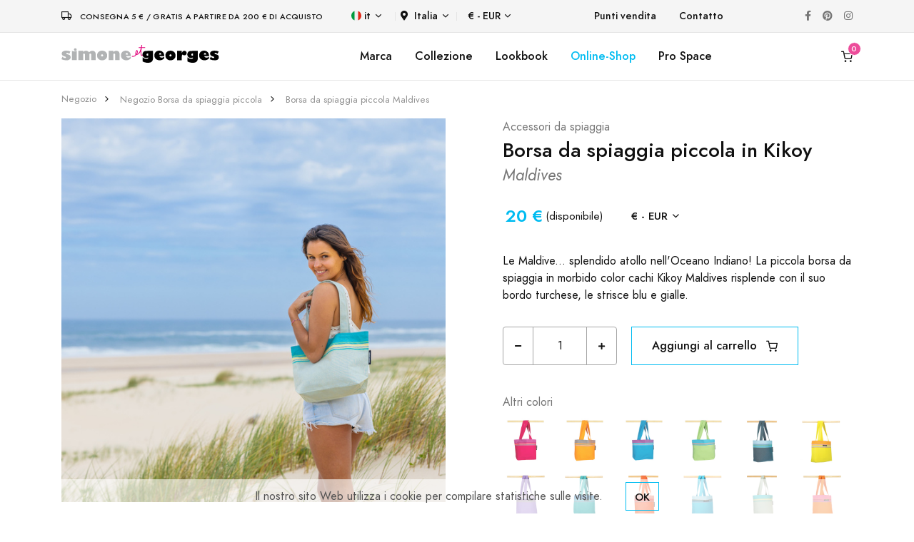

--- FILE ---
content_type: text/html; charset=UTF-8
request_url: https://www.simone-et-georges.com/it/d/905/borsa-da-spiaggia-piccola-maldives
body_size: 10860
content:

<!DOCTYPE html>
<html lang="it">
  
	<head>		
		
		<script async src="https://www.googletagmanager.com/gtag/js?id=G-BKHYQPRJRS"></script>
<script>
	window.dataLayer = window.dataLayer || [];
	function gtag(){dataLayer.push(arguments);}
	gtag('js', new Date());
	gtag('consent', 'default', {
	  'ad_storage': 'granted',
	  'ad_user_data': 'granted',
	  'ad_personalization': 'granted',
	  'analytics_storage': 'granted'
	});
	gtag('config', 'G-BKHYQPRJRS');
	gtag('config', 'UA-4855575-2');
	gtag('config','AW-1016027472');	
	var google_tracking_ok = 1;
</script><!-- Facebook Pixel Code -->
<script>
!function(f,b,e,v,n,t,s)
{if(f.fbq)return;n=f.fbq=function(){n.callMethod?
n.callMethod.apply(n,arguments):n.queue.push(arguments)};
if(!f._fbq)f._fbq=n;n.push=n;n.loaded=!0;n.version='2.0';
n.queue=[];t=b.createElement(e);t.async=!0;
t.src=v;s=b.getElementsByTagName(e)[0];
s.parentNode.insertBefore(t,s)}(window,document,'script',
'https://connect.facebook.net/en_US/fbevents.js');
fbq('init', '298734987746046'); 
fbq('track', 'PageView');
var facebook_tracking_ok = 1;
var facebook_tracking_currency = 'EUR';
</script>
<noscript>
<img height="1" width="1" src="https://www.facebook.com/tr?id=298734987746046&ev=PageView&noscript=1"/>
</noscript>
<!-- End Facebook Pixel Code --><!-- Pinterest Tag -->
<script>
!function(e){if(!window.pintrk){window.pintrk = function () {
window.pintrk.queue.push(Array.prototype.slice.call(arguments))};var
  n=window.pintrk;n.queue=[],n.version="3.0";var
  t=document.createElement("script");t.async=!0,t.src=e;var
  r=document.getElementsByTagName("script")[0];
  r.parentNode.insertBefore(t,r)}}("https://s.pinimg.com/ct/core.js");
pintrk('load', '2613125959810', {em: '<user_email_address>'});
pintrk('page');
var pinterest_tracking_ok = 1;
var pinterest_tracking_currency = 'EUR';
</script>
<noscript>
<img height="1" width="1" style="display:none;" alt=""
  src="https://ct.pinterest.com/v3/?event=init&tid=2613125959810&pd[em]=<hashed_email_address>&noscript=1" />
</noscript>
<script>
pintrk('track', 'pagevisit');
</script>
<!-- end Pinterest Tag -->			
		
		
		
				
		<meta charset="utf-8">
		<meta name="viewport" content="width=device-width, initial-scale=1, shrink-to-fit=no">
		<meta name="language" content="it" />
		<meta name="description" content="La piccola tote da spiaggia è perfetta per andare in spiaggia da solo e camminare leggermente!" />
		<meta name="keywords" content="Borsa da spiaggia piccola in Kikoy Maldives, comprare, boutique, regalo, spiaggia" />	
				
		<meta property="og:type" content="website" />
		<meta property="og:title" content="Borsa da spiaggia piccola in Kikoy Maldives | Simone et Georges&reg;" /> 
        <meta property="og:image" content="https://www.simone-et-georges.com/images/produits-simone-et-georges/kikoy-petit-sac-de-plage-maldives-905/kikoy-petit-sac-de-plage-maldives-905-5_600.jpg" /> 
        <meta property="og:description" content="La piccola tote da spiaggia è perfetta per andare in spiaggia da solo e camminare leggermente!" /> 
        <meta property="og:url" content="https://www.simone-et-georges.com/it/d/905/borsa-da-spiaggia-piccola-maldives">
		
		<title>Borsa da spiaggia piccola in Kikoy Maldives | Simone et Georges&reg;</title>										
		
		<link rel="shortcut icon" href="/images/favicons/logo_favicon_carre_48x48.ico" type="image/x-icon" />
		<link rel="icon" href="/images/favicons/logo_favicon_carre_48x48.ico" type="image/x-icon" />
				
		<link rel="stylesheet" href="/libs/@fortawesome/fontawesome-free/css/all.min.css">		
		<link rel="stylesheet" href="/fonts/feather/feather.css">		
		<link rel="stylesheet" href="/libs/flickity/dist/flickity.min.css">
		
		<link rel="stylesheet" href="/libs/flickity-fade/flickity-fade.css">		<link rel="stylesheet" href="/libs/@fancyapps/fancybox/dist/jquery.fancybox.min.css">				
		
		<link rel="stylesheet" href="/css/theme.min.css">		 			
		<link rel="stylesheet" href="/css/simone-et-georges_20231013.css">							
		
	</head> 

	<body >	
		
		
<div class="modal fixed-right fade" id="modal_panier" tabindex="-1" role="dialog" aria-hidden="true">
	<div class="modal-dialog modal-dialog-vertical" role="document">		
		<div class="modal-content">
			
										
				<button type="button" class="close" data-dismiss="modal" aria-label="Close">
					<i class="fe fe-x" aria-hidden="true"></i>
				</button>
			
				<div class="modal-header line-height-fixed font-size-lg">
					<strong class="mx-auto">Il mio carrello (0)</strong>
				</div>
				
				<div class="modal-body flex-grow-0 my-auto">
					
					<h6 class="mb-7 text-center">Il mio carrello è vuoto</h6>
					
					<a class="btn btn-block btn-primary rounded" href="#!" data-dismiss="modal" aria-label="Close">
						Continua a fare acquisti					</a>

				</div>
			
						
			
		</div>	
	</div>
</div>
		
				
		
<div class="modal fade" id="modal_produit" tabindex="-1" role="dialog" aria-hidden="true">
	<div class="modal-dialog modal-dialog-centered modal-xl" role="document">
		<div class="modal-content">
		

		</div>
	</div>
</div>

		
		
<div class="navbar navbar-topbar navbar-expand-lg navbar-light bg-light border-bottom" style="z-index:200;">

	<div class="container">	
			
		<div class="mr-xl-8 mr-4 justify-content-center">
							<i class="fe fe-truck mr-2"></i> <span class="heading-xxxs">Consegna 5 &euro; / Gratis a partire da 200 &euro; di acquisto</span>
					</div>
		
		<!--<button class="navbar-toggler" type="button" data-toggle="collapse" data-target="#topbarCollapse" aria-controls="topbarCollapse" aria-expanded="false" aria-label="Toggle navigation">
			<span class="navbar-toggler-icon"></span>
		</button>-->
		
		<div class="collapse navbar-collapse" id="topbarCollapse">			 
			<ul class="nav nav-divided navbar-nav mr-auto">
									
				<li class="nav-item dropdown">
					<a class="nav-link dropdown-toggle" data-toggle="dropdown" href="#">
						<img class="mb-1 mr-1" src="/images/flags/it.svg" height="14" alt="it" />it					</a>			 
					<div class="dropdown-menu minw-0">
												<a class="dropdown-item" href="/fr/d/905/petit-sac-de-plage-maldives">
							<img class="mb-1 mr-2" src="/images/flags/fr.svg" height="14" alt="fr">fr						</a>											
												<a class="dropdown-item" href="/en/d/905/small-beach-bag-maldives">
							<img class="mb-1 mr-2" src="/images/flags/en.svg" height="14" alt="en">en						</a>											
												<a class="dropdown-item" href="/es/d/905/bolso-de-playa-pequeno-maldives">
							<img class="mb-1 mr-2" src="/images/flags/es.svg" height="14" alt="es">es						</a>											
												<a class="dropdown-item" href="/de/d/905/kleine-strandtasche-maldives">
							<img class="mb-1 mr-2" src="/images/flags/de.svg" height="14" alt="de">de						</a>											
										
					</div>
				</li>
				
				<li class="nav-item dropdown">			
					<a class="nav-link p-2 dropdown-toggle" data-toggle="dropdown" href="#"><i class="fas fa-map-marker-alt mr-2"></i>Italia</a>
					<div class="dropdown-menu" style="height: auto;max-height: 400px;overflow-x: hidden;">
												<a class="dropdown-item " href="/it/d/905/borsa-da-spiaggia-piccola-maldives?change_code_pays=AU">
							Australia						</a>											
												<a class="dropdown-item " href="/it/d/905/borsa-da-spiaggia-piccola-maldives?change_code_pays=AT">
							Austria						</a>											
												<a class="dropdown-item " href="/it/d/905/borsa-da-spiaggia-piccola-maldives?change_code_pays=BE">
							Belgio						</a>											
												<a class="dropdown-item " href="/it/d/905/borsa-da-spiaggia-piccola-maldives?change_code_pays=CA">
							Canada						</a>											
												<a class="dropdown-item " href="/it/d/905/borsa-da-spiaggia-piccola-maldives?change_code_pays=DK">
							Danimarca						</a>											
												<a class="dropdown-item " href="/it/d/905/borsa-da-spiaggia-piccola-maldives?change_code_pays=FI">
							Finlandia						</a>											
												<a class="dropdown-item " href="/it/d/905/borsa-da-spiaggia-piccola-maldives?change_code_pays=FR">
							Francia						</a>											
												<a class="dropdown-item " href="/it/d/905/borsa-da-spiaggia-piccola-maldives?change_code_pays=DE">
							Germania						</a>											
												<a class="dropdown-item " href="/it/d/905/borsa-da-spiaggia-piccola-maldives?change_code_pays=GR">
							Grecia						</a>											
												<a class="dropdown-item " href="/it/d/905/borsa-da-spiaggia-piccola-maldives?change_code_pays=GP">
							Guadalupa						</a>											
												<a class="dropdown-item " href="/it/d/905/borsa-da-spiaggia-piccola-maldives?change_code_pays=IE">
							Irlanda						</a>											
												<a class="dropdown-item active" href="/it/d/905/borsa-da-spiaggia-piccola-maldives?change_code_pays=IT">
							Italia						</a>											
												<a class="dropdown-item " href="/it/d/905/borsa-da-spiaggia-piccola-maldives?change_code_pays=RE">
							La reunion						</a>											
												<a class="dropdown-item " href="/it/d/905/borsa-da-spiaggia-piccola-maldives?change_code_pays=LU">
							Lussemburgo						</a>											
												<a class="dropdown-item " href="/it/d/905/borsa-da-spiaggia-piccola-maldives?change_code_pays=MQ">
							Martinica						</a>											
												<a class="dropdown-item " href="/it/d/905/borsa-da-spiaggia-piccola-maldives?change_code_pays=NO">
							Norvegia						</a>											
												<a class="dropdown-item " href="/it/d/905/borsa-da-spiaggia-piccola-maldives?change_code_pays=NC">
							Nuova caledonia						</a>											
												<a class="dropdown-item " href="/it/d/905/borsa-da-spiaggia-piccola-maldives?change_code_pays=NL">
							Olanda						</a>											
												<a class="dropdown-item " href="/it/d/905/borsa-da-spiaggia-piccola-maldives?change_code_pays=PT">
							Portogallo						</a>											
												<a class="dropdown-item " href="/it/d/905/borsa-da-spiaggia-piccola-maldives?change_code_pays=ES">
							Spagna						</a>											
												<a class="dropdown-item " href="/it/d/905/borsa-da-spiaggia-piccola-maldives?change_code_pays=US">
							Stati uniti d america						</a>											
												<a class="dropdown-item " href="/it/d/905/borsa-da-spiaggia-piccola-maldives?change_code_pays=SE">
							Svezia						</a>											
												<a class="dropdown-item " href="/it/d/905/borsa-da-spiaggia-piccola-maldives?change_code_pays=CH">
							Svizzero						</a>											
												<a class="dropdown-item " href="/it/d/905/borsa-da-spiaggia-piccola-maldives?change_code_pays=GB">
							Uk						</a>											
							
					</div>
				</li>
				
				<li class="nav-item dropdown">			
					<a class="nav-link dropdown-toggle" data-toggle="dropdown" href="#">&euro; - EUR</a>
					<div class="dropdown-menu minw-0">
												<a class="dropdown-item" href="/it/d/905/borsa-da-spiaggia-piccola-maldives?devise=USD">
							&dollar; - USD						</a>											
												<a class="dropdown-item" href="/it/d/905/borsa-da-spiaggia-piccola-maldives?devise=GBP">
							&pound; - GBP						</a>											
												<a class="dropdown-item" href="/it/d/905/borsa-da-spiaggia-piccola-maldives?devise=CHF">
							CHF - CHF						</a>											
							
					</div>
				</li>
				
			</ul>
		  
			<ul class="nav navbar-nav mr-auto">
								
					<li class="nav-item">
						<a class="nav-link" href="/it/p/10/Punti-di-vendita-kikoi-simone-et-georges">Punti vendita</a>
					</li>
								<li class="nav-item">
					<a class="nav-link" href="/it/p/22/contatto">Contatto</a>
				</li>
			</ul>
			
			<ul class="nav navbar-nav flex-row">
				<li class="nav-item">
					<a class="nav-link text-gray-450" href="https://www.facebook.com/simoneetgeorges/" target="_blank">
						<i class="fab fa-facebook-f"></i>
					</a>
				</li>
				<li class="nav-item ml-xl-n4">
					<a class="nav-link text-gray-450" href="https://fr.pinterest.com/simoneetgeorges/"  target="_blank">
						<i class="fab fa-pinterest"></i>
					</a>
				</li>
				<li class="nav-item ml-xl-n4">
					<a class="nav-link text-gray-450" href="https://www.instagram.com/simone_et_georges/" target="_blank">
						<i class="fab fa-instagram"></i>
					</a>
				</li>		
			</ul>

		</div>
	</div>
</div>		
		
<nav class="navbar navbar-expand-lg sticky-top navbar-light bg-white border-bottom py-3" style="z-index:100;" id="menu_sg">
	<div class="container">
		
		<button class="navbar-toggler" type="button" data-toggle="collapse" data-target="#navbarCollapse" aria-controls="navbarCollapse" aria-expanded="false" aria-label="Toggle navigation">
			<span class="navbar-toggler-icon"></span>
		</button>
		
					<a class="navbar-brand" href="/it/">
				<img src="/images/logo/logo-simone-et-georges.svg" height="25" class="d-inline-block align-baseline" alt="Simone et Georges" />			
			</a>
				
		
				<a class="navbar-brand d-block d-lg-none" data-toggle="modal" data-target="#modal_panier" href="/it/p/18/carrello" id="icone_panier_1">
				
						<span id="nb_panier_1" data-cart-items="0">
				<i class="fe fe-shopping-cart"></i>
			</span>
		</a>			
		
		<div class="collapse navbar-collapse" id="navbarCollapse">	 
			
			<ul class="navbar-nav flex-row d-lg-none">	
			
				<li class="nav-item dropdown">
					<a class="nav-link dropdown-toggle" data-toggle="dropdown" href="#">
						<img class="mb-1 mr-1" src="/images/flags/it.svg" height="14" alt="it" />it					</a>			 
					<div class="dropdown-menu minw-0">
												<a class="dropdown-item" href="/fr/d/905/petit-sac-de-plage-maldives">
							<img class="mb-1 mr-2" src="/images/flags/fr.svg" height="14" alt="fr">fr						</a>											
												<a class="dropdown-item" href="/en/d/905/small-beach-bag-maldives">
							<img class="mb-1 mr-2" src="/images/flags/en.svg" height="14" alt="en">en						</a>											
												<a class="dropdown-item" href="/es/d/905/bolso-de-playa-pequeno-maldives">
							<img class="mb-1 mr-2" src="/images/flags/es.svg" height="14" alt="es">es						</a>											
												<a class="dropdown-item" href="/de/d/905/kleine-strandtasche-maldives">
							<img class="mb-1 mr-2" src="/images/flags/de.svg" height="14" alt="de">de						</a>											
										
					</div>
				</li>
				
				<li class="nav-item dropdown">			
					<a class="nav-link p-2 dropdown-toggle" data-toggle="dropdown" href="#"><i class="fas fa-map-marker-alt mr-2"></i>Italia</a>
					<div class="dropdown-menu" style="height: auto;max-height: 200px;overflow-x: hidden;">
												<a class="dropdown-item " href="/it/d/905/borsa-da-spiaggia-piccola-maldives?change_code_pays=AU">
							Australia						</a>											
												<a class="dropdown-item " href="/it/d/905/borsa-da-spiaggia-piccola-maldives?change_code_pays=AT">
							Austria						</a>											
												<a class="dropdown-item " href="/it/d/905/borsa-da-spiaggia-piccola-maldives?change_code_pays=BE">
							Belgio						</a>											
												<a class="dropdown-item " href="/it/d/905/borsa-da-spiaggia-piccola-maldives?change_code_pays=CA">
							Canada						</a>											
												<a class="dropdown-item " href="/it/d/905/borsa-da-spiaggia-piccola-maldives?change_code_pays=DK">
							Danimarca						</a>											
												<a class="dropdown-item " href="/it/d/905/borsa-da-spiaggia-piccola-maldives?change_code_pays=FI">
							Finlandia						</a>											
												<a class="dropdown-item " href="/it/d/905/borsa-da-spiaggia-piccola-maldives?change_code_pays=FR">
							Francia						</a>											
												<a class="dropdown-item " href="/it/d/905/borsa-da-spiaggia-piccola-maldives?change_code_pays=DE">
							Germania						</a>											
												<a class="dropdown-item " href="/it/d/905/borsa-da-spiaggia-piccola-maldives?change_code_pays=GR">
							Grecia						</a>											
												<a class="dropdown-item " href="/it/d/905/borsa-da-spiaggia-piccola-maldives?change_code_pays=GP">
							Guadalupa						</a>											
												<a class="dropdown-item " href="/it/d/905/borsa-da-spiaggia-piccola-maldives?change_code_pays=IE">
							Irlanda						</a>											
												<a class="dropdown-item active" href="/it/d/905/borsa-da-spiaggia-piccola-maldives?change_code_pays=IT">
							Italia						</a>											
												<a class="dropdown-item " href="/it/d/905/borsa-da-spiaggia-piccola-maldives?change_code_pays=RE">
							La reunion						</a>											
												<a class="dropdown-item " href="/it/d/905/borsa-da-spiaggia-piccola-maldives?change_code_pays=LU">
							Lussemburgo						</a>											
												<a class="dropdown-item " href="/it/d/905/borsa-da-spiaggia-piccola-maldives?change_code_pays=MQ">
							Martinica						</a>											
												<a class="dropdown-item " href="/it/d/905/borsa-da-spiaggia-piccola-maldives?change_code_pays=NO">
							Norvegia						</a>											
												<a class="dropdown-item " href="/it/d/905/borsa-da-spiaggia-piccola-maldives?change_code_pays=NC">
							Nuova caledonia						</a>											
												<a class="dropdown-item " href="/it/d/905/borsa-da-spiaggia-piccola-maldives?change_code_pays=NL">
							Olanda						</a>											
												<a class="dropdown-item " href="/it/d/905/borsa-da-spiaggia-piccola-maldives?change_code_pays=PT">
							Portogallo						</a>											
												<a class="dropdown-item " href="/it/d/905/borsa-da-spiaggia-piccola-maldives?change_code_pays=ES">
							Spagna						</a>											
												<a class="dropdown-item " href="/it/d/905/borsa-da-spiaggia-piccola-maldives?change_code_pays=US">
							Stati uniti d america						</a>											
												<a class="dropdown-item " href="/it/d/905/borsa-da-spiaggia-piccola-maldives?change_code_pays=SE">
							Svezia						</a>											
												<a class="dropdown-item " href="/it/d/905/borsa-da-spiaggia-piccola-maldives?change_code_pays=CH">
							Svizzero						</a>											
												<a class="dropdown-item " href="/it/d/905/borsa-da-spiaggia-piccola-maldives?change_code_pays=GB">
							Uk						</a>											
							
					</div>
				</li>
				
								
					<li class="nav-item dropdown">			
						<a class="nav-link dropdown-toggle" data-toggle="dropdown" href="#">&euro; - EUR</a>
						<div class="dropdown-menu minw-0">
														<a class="dropdown-item" href="/it/d/905/borsa-da-spiaggia-piccola-maldives?devise=USD">
								&dollar; - USD							</a>											
														<a class="dropdown-item" href="/it/d/905/borsa-da-spiaggia-piccola-maldives?devise=GBP">
								&pound; - GBP							</a>											
														<a class="dropdown-item" href="/it/d/905/borsa-da-spiaggia-piccola-maldives?devise=CHF">
								CHF - CHF							</a>											
								
						</div>
					</li>
					
					<!--
					<li class="nav-item ml-lg-n4">
						<a class="nav-link" href="/it/p/3/Pro-area-kikoy-italy">
							<i class="fe fe-user"></i>
						</a>
					</li>
					<li class="nav-item ml-lg-n4">
						<a class="nav-link " href="#" id="icone_wishlist" data-toggle="modal" data-target="#modal_wishlist">
							<i class="fe fe-heart"></i>
						</a>
					</li>
					-->
											
								
			</ul>
			
			<ul class="navbar-nav mx-auto">
				
				<li class="nav-item d-none d-lg-block">
					<a class="nav-link" href="/it/p/5/simone-et-georges">Marca</a>
				</li>														
				
				<li class="nav-item dropdown d-none d-lg-block">				  
					<a class="nav-link" data-toggle="dropdown" href="/it/p/7/Alla-spiaggia">Collezione</a>				  
					<div class="dropdown-menu">
						<div class="card card-lg">
							<div class="card-body p-4">
								<ul class="list-styled font-size-sm" style="width:190px;">
									<li class="list-styled-item">
										<a class="list-styled-link" href="/it/p/7/Alla-spiaggia">Accessori da spiaggia</a>
									</li>
									<li class="list-styled-item">
										<a class="list-styled-link" href="/it/p/13/kikoi">Zoom su Kikoy</a>
									</li>
									<li class="list-styled-item">
										<a class="list-styled-link w-100" href="/it/p/24/Neo-transat-spiaggia">Neo-Transat: istruzioni per l&#39;uso</a>
									</li>														
								</ul>
							</div>
						</div>					
					</div>
				</li>
				
				<li class="nav-item d-none d-lg-block">
					<a class="nav-link" href="/it/p/31/lookbook-kenya">Lookbook</a>
				</li>
				
									
					<li class="nav-item d-none d-lg-block">
												<a class="nav-link text-info" href="/it/b/1/kikoy-telo-mare">Online-Shop</a>
					</li>	
					
					<li class="nav-item d-lg-none">
						<a class="nav-link" href="/it/p/10/Punti-di-vendita-kikoi-simone-et-georges">Punti vendita</a>
					</li>
					
					<li class="nav-item dropdown d-lg-none">
						<a class="nav-link text-info" data-toggle="dropdown" href="/it/b/1/kikoy-telo-mare">Online-Shop</a>
						<div class="dropdown-menu show">
							<div class="card card-lg">
								<div class="card-body p-0">
									
									<ul class="list-styled font-size-sm pl-2">
									<!--<ul class="list-styled font-size-sm pl-2" style="max-height:200px;overflow-y:scroll;direction:rtl;">-->							
										
																				<li class="list-styled-item">
											<a class="list-styled-link" href="/it/b/11/poncho-da-spiaggia-per-adulti">Poncho da spiaggia per adulti</a>										                    
										</li>
																				<li class="list-styled-item">
											<a class="list-styled-link" href="/it/b/9/poncho-da-spiaggia-per-bambini">Poncho da spiaggia per bambini</a>										                    
										</li>
																				<li class="list-styled-item">
											<a class="list-styled-link" href="/it/b/1/kikoy-telo-mare">Telo mare Kikoy</a>										                    
										</li>
																				<li class="list-styled-item">
											<a class="list-styled-link" href="/it/b/19/cuscino-da-spiaggia">Cuscino da spiaggia gonfiabile</a>										                    
										</li>
																				<li class="list-styled-item">
											<a class="list-styled-link" href="/it/b/14/ventaglio">Ventaglio di cotone e legno</a>										                    
										</li>
																				<li class="list-styled-item">
											<a class="list-styled-link" href="/it/b/18/neo-transat">Sdraio da spiaggia Neo-Transat</a>										                    
										</li>
																				<li class="list-styled-item">
											<a class="list-styled-link" href="/it/b/7/coperta-da-spiaggia-xxl-kikoy">Coperta da spiaggia XXL in Kikoy</a>										                    
										</li>
																				<li class="list-styled-item">
											<a class="list-styled-link" href="/it/b/6/telo-mare-kikoy-xxl">Telo mare Kikoy XXL</a>										                    
										</li>
																				<li class="list-styled-item">
											<a class="list-styled-link" href="/it/b/5/pareo-kikoi">Pareo in cotone Kikoy</a>										                    
										</li>
																				<li class="list-styled-item">
											<a class="list-styled-link" href="/it/b/10/borsa-da-spiaggia">Borsa da spiaggia grande in Kikoy</a>										                    
										</li>
																				<li class="list-styled-item">
											<a class="list-styled-link" href="/it/b/2/borsa-da-spiaggia-piccola">Borsa da spiaggia piccola in Kikoy</a>										                    
										</li>
																				<li class="list-styled-item">
											<a class="list-styled-link" href="/it/b/23/pochette-da-spiaggia">Pochette da spiaggia in Kikoy</a>										                    
										</li>
																				<li class="list-styled-item">
											<a class="list-styled-link" href="/it/b/22/paravento">Paravento da spiaggia in cotone e legno</a>										                    
										</li>
																				<li class="list-styled-item">
											<a class="list-styled-link" href="/it/b/17/capo-balneare">Mantella da bagno per bambini in Kikoy</a>										                    
										</li>
																				<li class="list-styled-item">
											<a class="list-styled-link" href="/it/b/8/sciarpa">Sciarpa in cotone Kikoy</a>										                    
										</li>
																				<li class="list-styled-item">
											<a class="list-styled-link" href="/it/b/25/piccolo-cuscino-da-interno">Piccolo cuscino da interno</a>										                    
										</li>
																				<li class="list-styled-item">
											<a class="list-styled-link" href="/it/b/12/ampio-cuscino-da-interno">Ampio cuscino da interno</a>										                    
										</li>
																				<li class="list-styled-item">
											<a class="list-styled-link" href="/it/b/13/trapunta-in-cotone-e-velluto">Trapunta in cotone e velluto</a>										                    
										</li>
																				
																																	<li class="list-styled-item">										
													<a class="list-styled-link" href="/it/t/7/decorazione-letto-e-divano">Decorazione letto e divano</a>										                    
												</li>
											  												
																																	<li class="list-styled-item">										
													<a class="list-styled-link text-primary" href="/it/t/1/prezzi-bassi">
														<i class="fe fe-tag"></i>&nbsp;&nbsp;Prezzi Bassi													</a>										                    
												</li>
											  												
										 																				
										
									</ul>
								</div>
							</div>					
						</div>
					</li>	
					
					<li class="nav-item d-none d-lg-block">
						<a class="nav-link" href="/it/p/3/Pro-area-kikoy-italy">Pro Space</a>
					</li>																									
					
								
			</ul>
		  
			<ul class="navbar-nav flex-row d-none d-lg-flex">														
				
					
					<!--
					<li class="nav-item ml-lg-n4">
						<a class="nav-link" href="/it/p/3/Pro-area-kikoy-italy">
							<i class="fe fe-user"></i>
						</a>
					</li>					
					<li class="nav-item ml-lg-n4">
						<a class="nav-link " href="#" id="icone_wishlist" data-toggle="modal" data-target="#modal_wishlist">
							<i class="fe fe-heart"></i>
						</a>
					</li>
					-->
											
				
				<li class="nav-item ml-lg-n4">
										<a class="nav-link" data-toggle="modal" data-target="#modal_panier" href="/it/p/18/carrello" id="icone_panier_2">
											<span id="nb_panier_2" data-cart-items="0">
							<i class="fe fe-shopping-cart"></i>
						</span>
					</a>
				</li>
			</ul>

		</div>
		
	</div>
</nav>		
		
					
		
		
<script type="application/ld+json">
{
  "@context": "http://schema.org/",
  "@type": "Product",
  "sku": "SGA109",
  "mpn": "SGA109",
  "gtin13": "3760173288731",
  "image": "https://www.simone-et-georges.com/images/produits-simone-et-georges/kikoy-petit-sac-de-plage-maldives-905/kikoy-petit-sac-de-plage-maldives-905-3_600.jpg",
  "name": "Borsa da spiaggia piccola in Kikoy Maldives",
  "description": "La piccola tote da spiaggia è perfetta per andare in spiaggia da solo e camminare leggermente!",
  "brand": "Simone et Georges",
  "color": "verde",
  "offers": {
    "@type": "Offer",
    "priceCurrency": "EUR",
    "price": "20",
    "itemCondition": "http://schema.org/NewCondition",
			"availability": "http://schema.org/InStock"
	  },
  "url": "https://www.simone-et-georges.com/it/d/905/borsa-da-spiaggia-piccola-maldives"
}
</script>

<span itemscope itemtype="http://schema.org/Product" class="microdata">
	<meta itemprop="sku" content="SGA109">
	<meta itemprop="gtin13" content="3760173288731">	
	<meta itemprop="name" content="Borsa da spiaggia piccola in Kikoy Maldives">	
	<meta itemprop="description" content="La piccola tote da spiaggia è perfetta per andare in spiaggia da solo e camminare leggermente!">
	<meta itemprop="brand" content="Simone et Georges">
    <meta itemprop="color" content="verde">
	<meta itemprop="image" content="https://www.simone-et-georges.com/images/produits-simone-et-georges/kikoy-petit-sac-de-plage-maldives-905/kikoy-petit-sac-de-plage-maldives-905-3_600.jpg">
	<span itemprop="offers" itemscope itemtype="http://schema.org/Offer">
		<meta itemprop="price" content="20">
		<meta itemprop="priceCurrency" content="EUR">
		<link itemprop="itemCondition" href="http://schema.org/NewCondition"/>
					<link itemprop="availability" href="http://schema.org/InStock"/>
			</span>
	<meta itemprop="url" content="https://www.simone-et-georges.com/it/d/905/borsa-da-spiaggia-piccola-maldives">
</span>

<nav class="py-4">
	<div class="container">
		<div class="row">
			<div class="col-12">
				
				<ol class="breadcrumb font-size-xxs align-items-center mb-0" aria-label="breadcrumb">
					
										<li class="breadcrumb-item">
					<a class="text-gray-400" href="/it/b/2/borsa-da-spiaggia-piccola">Negozio</a>
					</li>					
										<li class="breadcrumb-item">
					<a class="text-gray-400" href="/it/b/2/borsa-da-spiaggia-piccola">Negozio Borsa da spiaggia piccola</a>
					</li>					
										<li class="breadcrumb-item">
					<a class="text-gray-400" href="/it/d/905/borsa-da-spiaggia-piccola-maldives">Borsa da spiaggia piccola Maldives</a>
					</li>					
														
					
				</ol>

			</div>
		</div>
	</div>
</nav>
<section>
	<div class="container">
		<div class="row">
			<div class="col-12">							
				
				<div class="row">
					<div class="col-12 col-md-6">	
						
						<h1 class="font-size-h5 d-block d-md-none">							
							Borsa da spiaggia piccola in Kikoy <small class='text-muted font-italic'>Maldives</small>																	
						</h1>
						
						<div class="card">																		
							<div class="mb-4" data-flickity='{"draggable": false, "fade": true}' id="productSlider">								
																
								<a href="https://www.simone-et-georges.com/images/produits-simone-et-georges/kikoy-petit-sac-de-plage-maldives-905/kikoy-petit-sac-de-plage-maldives-905-5_600.jpg" data-fancybox>
									<img src="https://www.simone-et-georges.com/images/produits-simone-et-georges/kikoy-petit-sac-de-plage-maldives-905/kikoy-petit-sac-de-plage-maldives-905-5_600.jpg" alt="Maldives" class="card-img-top">
								</a>
																
								<a href="https://www.simone-et-georges.com/images/produits-simone-et-georges/kikoy-petit-sac-de-plage-maldives-905/kikoy-petit-sac-de-plage-maldives-905-6_600.jpg" data-fancybox>
									<img src="https://www.simone-et-georges.com/images/produits-simone-et-georges/kikoy-petit-sac-de-plage-maldives-905/kikoy-petit-sac-de-plage-maldives-905-6_600.jpg" alt="Maldives" class="card-img-top">
								</a>
																
								<a href="https://www.simone-et-georges.com/images/produits-simone-et-georges/kikoy-petit-sac-de-plage-maldives-905/kikoy-petit-sac-de-plage-maldives-905-3_600.jpg" data-fancybox>
									<img src="https://www.simone-et-georges.com/images/produits-simone-et-georges/kikoy-petit-sac-de-plage-maldives-905/kikoy-petit-sac-de-plage-maldives-905-3_600.jpg" alt="Maldives" class="card-img-top">
								</a>
															
							</div>
						</div>
						
						<div class="flickity-nav mx-n2 mb-7 mb-md-0" data-flickity='{"asNavFor": "#productSlider", "contain": true, "wrapAround": false}'>							
														
							<div class="col-12 px-2" style="max-width: 113px;">		
								<div class="embed-responsive embed-responsive-1by1 bg-cover" style="background-image: url(https://www.simone-et-georges.com/images/produits-simone-et-georges/kikoy-petit-sac-de-plage-maldives-905/kikoy-petit-sac-de-plage-maldives-905-5_200.jpg);"></div>
							</div>	
														
							<div class="col-12 px-2" style="max-width: 113px;">		
								<div class="embed-responsive embed-responsive-1by1 bg-cover" style="background-image: url(https://www.simone-et-georges.com/images/produits-simone-et-georges/kikoy-petit-sac-de-plage-maldives-905/kikoy-petit-sac-de-plage-maldives-905-6_200.jpg);"></div>
							</div>	
														
							<div class="col-12 px-2" style="max-width: 113px;">		
								<div class="embed-responsive embed-responsive-1by1 bg-cover" style="background-image: url(https://www.simone-et-georges.com/images/produits-simone-et-georges/kikoy-petit-sac-de-plage-maldives-905/kikoy-petit-sac-de-plage-maldives-905-3_200.jpg);"></div>
							</div>	
								
						</div>													
						
					</div>
					<div class="col-12 col-md-6 pl-lg-10">
						
						<div class="row mb-1">
							<div class="col">								
								<a class="text-muted" href="/it/b/1/kikoy-telo-mare">Accessori da spiaggia</a>
							</div>							
						</div>
						
						<h1 class="font-size-h4">Borsa da spiaggia piccola in Kikoy<br /><small class='text-muted font-italic'>Maldives</small></h1>
						
						<div class="d-flex flex-row flex-wrap align-items-center mb-7">
							
							<div class="d-flex flex-row flex-around align-items-center mt-3">
							
																<div class="ml-1 font-size-h5 font-weight-bolder text-info">20 &euro;</div>
								<div class="font-size-sm ml-1">								
									(disponibile)
								</div>
								
							</div>
							
							<ul class="m-0 font-size-sm pl-6 d-flex align-items-center  mt-3">
								<li class="nav-item dropdown">			
									<a class="nav-link dropdown-toggle" data-toggle="dropdown" href="#">&euro; - EUR</a>
									<div class="dropdown-menu minw-0">
																				<a class="dropdown-item" href="/it/d/905/borsa-da-spiaggia-piccola-maldives?devise=USD">
											&dollar; - USD										</a>											
																				<a class="dropdown-item" href="/it/d/905/borsa-da-spiaggia-piccola-maldives?devise=GBP">
											&pound; - GBP										</a>											
																				<a class="dropdown-item" href="/it/d/905/borsa-da-spiaggia-piccola-maldives?devise=CHF">
											CHF - CHF										</a>											
											
									</div>									
								</li>
							</ul>
							
							<!--
							<div class="ml-2  mt-3">
								<a class="btn btn-xxs btn-circle btn-light font-size-xs text-gray-350" target="_blank" href="https://www.facebook.com/sharer/sharer.php?u=https%3A%2F%2Fwww.simone-et-georges.com%2Fit%2Fd%2F905%2Fborsa-da-spiaggia-piccola-maldives">
									<i class="fab fa-facebook-f color-facebook"></i>
								</a>
								<a class="ml-2" href="https://www.pinterest.com/pin/create/button/" data-pin-custom="true" data-pin-do="buttonBookmark">
									<div class="btn btn-xxs btn-circle btn-light font-size-xs text-gray-350"><i class="fab fa-pinterest-p color-pinterest"></i></div>
								</a>																	
							</div>
							-->
							
						</div>
						
						<div class="mb-7">
							<p>
								Le Maldive... splendido atollo nell'Oceano Indiano! La piccola borsa da spiaggia in morbido color cachi Kikoy Maldives risplende con il suo bordo turchese, le strisce blu e gialle.							</p>
							
														
						</div>
						
													
							<form action="/it/p/18/carrello" method="post">
								<input type="hidden" name="pk_produit" id="pk_produit" value="905" />
								<input type="hidden" name="modif" id="modif" value="ajouter" />
								<div class="form-group">								
									<div class="form-row mb-7">																			
										<div class="col-auto">											
											<div class="input-group mb-2" style="width:160px;" id="quantite_905">
												<div class="input-group-prepend">
													<button class="px-4 btn btn-outline-secondary supp_quantite rounded-left font-size-xs" data-target="#quantite_905 > #quantite" data-id="905" type="button"><span class="fas fa-minus fa-xs"></span></button>												
												</div>
												<input type="text" class="form-control modif_quantite border-secondary" style="text-align:center;" name="quantite" id="quantite" value="1" data-quantite-max="28"  />
												<div class="input-group-append"> 
													<button class="px-4 btn btn-outline-secondary add_quantite rounded-right font-size-xs" data-target="#quantite_905 > #quantite" data-id="905" type="button"><span class="fas fa-plus fa-xs"></span></button>
												</div>
											</div>
										</div>
										<div class="col-auto">																					
											<button type="submit" class="btn btn-block btn-outline-info mb-2 btn_ajouter_panier">
											Aggiungi al carrello <i class="fe fe-shopping-cart ml-2"></i>
											</button>																					
										</div>																																	
									</div>
								</div>																			
							</form>							
												
						<div class="mb-0">
						
							<p class="mb-2 text-muted">
							Altri colori							</p>
												
							<div class="mb-8 ml-n1">
							
																
								<div class="custom-control custom-control-inline custom-control-img">									
									<label class="custom-control-label" for="imgRadioOne">
										<a href="/it/d/938/borsa-da-spiaggia-piccola-grenadines" class="embed-responsive embed-responsive-1by1 bg-cover" style="background-image: url(https://www.simone-et-georges.com/images/produits-simone-et-georges/kikoy-petit-sac-de-plage-grenadines-938/kikoy-petit-sac-de-plage-grenadines-938-3_200.jpg);"></a>
									</label>
								</div>
																
								<div class="custom-control custom-control-inline custom-control-img">									
									<label class="custom-control-label" for="imgRadioOne">
										<a href="/it/d/939/borsa-da-spiaggia-piccola-hawai" class="embed-responsive embed-responsive-1by1 bg-cover" style="background-image: url(https://www.simone-et-georges.com/images/produits-simone-et-georges/kikoy-petit-sac-de-plage-hawai-939/kikoy-petit-sac-de-plage-hawai-939-3_200.jpg);"></a>
									</label>
								</div>
																
								<div class="custom-control custom-control-inline custom-control-img">									
									<label class="custom-control-label" for="imgRadioOne">
										<a href="/it/d/940/borsa-da-spiaggia-piccola-santorin" class="embed-responsive embed-responsive-1by1 bg-cover" style="background-image: url(https://www.simone-et-georges.com/images/produits-simone-et-georges/kikoy-petit-sac-de-plage-santorin-940/kikoy-petit-sac-de-plage-santorin-940-3_200.jpg);"></a>
									</label>
								</div>
																
								<div class="custom-control custom-control-inline custom-control-img">									
									<label class="custom-control-label" for="imgRadioOne">
										<a href="/it/d/941/borsa-da-spiaggia-piccola-bahamas" class="embed-responsive embed-responsive-1by1 bg-cover" style="background-image: url(https://www.simone-et-georges.com/images/produits-simone-et-georges/kikoy-petit-sac-de-plage-bahamas-941/kikoy-petit-sac-de-plage-bahamas-941-3_200.jpg);"></a>
									</label>
								</div>
																
								<div class="custom-control custom-control-inline custom-control-img">									
									<label class="custom-control-label" for="imgRadioOne">
										<a href="/it/d/881/borsa-da-spiaggia-piccola-cuba" class="embed-responsive embed-responsive-1by1 bg-cover" style="background-image: url(https://www.simone-et-georges.com/images/produits-simone-et-georges/kikoy-petit-sac-de-plage-cuba-881/kikoy-petit-sac-de-plage-cuba-881-3_200.jpg);"></a>
									</label>
								</div>
																
								<div class="custom-control custom-control-inline custom-control-img">									
									<label class="custom-control-label" for="imgRadioOne">
										<a href="/it/d/747/borsa-da-spiaggia-piccola-barthelemy" class="embed-responsive embed-responsive-1by1 bg-cover" style="background-image: url(https://www.simone-et-georges.com/images/produits-simone-et-georges/kikoy-petit-sac-de-plage-barthelemy-747/kikoy-petit-sac-de-plage-barthelemy-747-3_200.jpg);"></a>
									</label>
								</div>
																
								<div class="custom-control custom-control-inline custom-control-img">									
									<label class="custom-control-label" for="imgRadioOne">
										<a href="/it/d/750/borsa-da-spiaggia-piccola-trinite" class="embed-responsive embed-responsive-1by1 bg-cover" style="background-image: url(https://www.simone-et-georges.com/images/produits-simone-et-georges/kikoy-petit-sac-de-plage-trinite-750/kikoy-petit-sac-de-plage-trinite-750-3_200.jpg);"></a>
									</label>
								</div>
																
								<div class="custom-control custom-control-inline custom-control-img">									
									<label class="custom-control-label" for="imgRadioOne">
										<a href="/it/d/744/borsa-da-spiaggia-piccola-martin" class="embed-responsive embed-responsive-1by1 bg-cover" style="background-image: url(https://www.simone-et-georges.com/images/produits-simone-et-georges/kikoy-petit-sac-de-plage-martin-744/kikoy-petit-sac-de-plage-martin-744-3_200.jpg);"></a>
									</label>
								</div>
																
								<div class="custom-control custom-control-inline custom-control-img">									
									<label class="custom-control-label" for="imgRadioOne">
										<a href="/it/d/880/borsa-da-spiaggia-piccola-tahiti" class="embed-responsive embed-responsive-1by1 bg-cover" style="background-image: url(https://www.simone-et-georges.com/images/produits-simone-et-georges/kikoy-petit-sac-de-plage-tahiti-880/kikoy-petit-sac-de-plage-tahiti-880-3_200.jpg);"></a>
									</label>
								</div>
																
								<div class="custom-control custom-control-inline custom-control-img">									
									<label class="custom-control-label" for="imgRadioOne">
										<a href="/it/d/599/borsa-da-spiaggia-piccola-cap-ferret" class="embed-responsive embed-responsive-1by1 bg-cover" style="background-image: url(https://www.simone-et-georges.com/images/produits-simone-et-georges/kikoy-petit-sac-de-plage-cap-ferret-599/kikoy-petit-sac-de-plage-cap-ferret-599-3_200.jpg);"></a>
									</label>
								</div>
																
								<div class="custom-control custom-control-inline custom-control-img">									
									<label class="custom-control-label" for="imgRadioOne">
										<a href="/it/d/905/borsa-da-spiaggia-piccola-maldives" class="embed-responsive embed-responsive-1by1 bg-cover" style="background-image: url(https://www.simone-et-georges.com/images/produits-simone-et-georges/kikoy-petit-sac-de-plage-maldives-905/kikoy-petit-sac-de-plage-maldives-905-3_200.jpg);"></a>
									</label>
								</div>
																
								<div class="custom-control custom-control-inline custom-control-img">									
									<label class="custom-control-label" for="imgRadioOne">
										<a href="/it/d/751/borsa-da-spiaggia-piccola-macouba" class="embed-responsive embed-responsive-1by1 bg-cover" style="background-image: url(https://www.simone-et-georges.com/images/produits-simone-et-georges/kikoy-petit-sac-de-plage-macouba-751/kikoy-petit-sac-de-plage-macouba-751-3_200.jpg);"></a>
									</label>
								</div>
																
								<div class="custom-control custom-control-inline custom-control-img">									
									<label class="custom-control-label" for="imgRadioOne">
										<a href="/it/d/925/borsa-da-spiaggia-piccola-majorque" class="embed-responsive embed-responsive-1by1 bg-cover" style="background-image: url(https://www.simone-et-georges.com/images/produits-simone-et-georges/kikoy-petit-sac-de-plage-majorque-925/kikoy-petit-sac-de-plage-majorque-925-3_200.jpg);"></a>
									</label>
								</div>
																
								<div class="custom-control custom-control-inline custom-control-img">									
									<label class="custom-control-label" for="imgRadioOne">
										<a href="/it/d/826/borsa-da-spiaggia-piccola-diamant" class="embed-responsive embed-responsive-1by1 bg-cover" style="background-image: url(https://www.simone-et-georges.com/images/produits-simone-et-georges/kikoy-petit-sac-de-plage-diamant-826/kikoy-petit-sac-de-plage-diamant-826-3_200.jpg);"></a>
									</label>
								</div>
																
								<div class="custom-control custom-control-inline custom-control-img">									
									<label class="custom-control-label" for="imgRadioOne">
										<a href="/it/d/827/borsa-da-spiaggia-piccola-marin" class="embed-responsive embed-responsive-1by1 bg-cover" style="background-image: url(https://www.simone-et-georges.com/images/produits-simone-et-georges/kikoy-petit-sac-de-plage-marin-827/kikoy-petit-sac-de-plage-marin-827-3_200.jpg);"></a>
									</label>
								</div>
																
								<div class="custom-control custom-control-inline custom-control-img">									
									<label class="custom-control-label" for="imgRadioOne">
										<a href="/it/d/882/borsa-da-spiaggia-piccola-bali" class="embed-responsive embed-responsive-1by1 bg-cover" style="background-image: url(https://www.simone-et-georges.com/images/produits-simone-et-georges/kikoy-petit-sac-de-plage-bali-882/kikoy-petit-sac-de-plage-bali-882-3_200.jpg);"></a>
									</label>
								</div>
																
								<div class="custom-control custom-control-inline custom-control-img">									
									<label class="custom-control-label" for="imgRadioOne">
										<a href="/it/d/825/borsa-da-spiaggia-piccola-carbet" class="embed-responsive embed-responsive-1by1 bg-cover" style="background-image: url(https://www.simone-et-georges.com/images/produits-simone-et-georges/kikoy-petit-sac-de-plage-carbet-825/kikoy-petit-sac-de-plage-carbet-825-3_200.jpg);"></a>
									</label>
								</div>
																
								<div class="custom-control custom-control-inline custom-control-img">									
									<label class="custom-control-label" for="imgRadioOne">
										<a href="/it/d/602/borsa-da-spiaggia-piccola-hendaye" class="embed-responsive embed-responsive-1by1 bg-cover" style="background-image: url(https://www.simone-et-georges.com/images/produits-simone-et-georges/kikoy-petit-sac-de-plage-hendaye-602/kikoy-petit-sac-de-plage-hendaye-602-3_200.jpg);"></a>
									</label>
								</div>
																
								<div class="custom-control custom-control-inline custom-control-img">									
									<label class="custom-control-label" for="imgRadioOne">
										<a href="/it/d/746/borsa-da-spiaggia-piccola-vincent" class="embed-responsive embed-responsive-1by1 bg-cover" style="background-image: url(https://www.simone-et-georges.com/images/produits-simone-et-georges/kikoy-petit-sac-de-plage-vincent-746/kikoy-petit-sac-de-plage-vincent-746-3_200.jpg);"></a>
									</label>
								</div>
																
								<div class="custom-control custom-control-inline custom-control-img">									
									<label class="custom-control-label" for="imgRadioOne">
										<a href="/it/d/596/borsa-da-spiaggia-piccola-ile-de-re" class="embed-responsive embed-responsive-1by1 bg-cover" style="background-image: url(https://www.simone-et-georges.com/images/produits-simone-et-georges/kikoy-petit-sac-de-plage-ile-de-re-596/kikoy-petit-sac-de-plage-ile-de-re-596-3_200.jpg);"></a>
									</label>
								</div>
																
								<div class="custom-control custom-control-inline custom-control-img">									
									<label class="custom-control-label" for="imgRadioOne">
										<a href="/it/d/600/borsa-da-spiaggia-piccola-tiwi" class="embed-responsive embed-responsive-1by1 bg-cover" style="background-image: url(https://www.simone-et-georges.com/images/produits-simone-et-georges/kikoy-petit-sac-de-plage-tiwi-600/kikoy-petit-sac-de-plage-tiwi-600-3_200.jpg);"></a>
									</label>
								</div>
																
								<div class="custom-control custom-control-inline custom-control-img">									
									<label class="custom-control-label" for="imgRadioOne">
										<a href="/it/d/924/borsa-da-spiaggia-piccola-mykonos" class="embed-responsive embed-responsive-1by1 bg-cover" style="background-image: url(https://www.simone-et-georges.com/images/produits-simone-et-georges/kikoy-petit-sac-de-plage-mykonos-924/kikoy-petit-sac-de-plage-mykonos-924-3_200.jpg);"></a>
									</label>
								</div>
																
								<div class="custom-control custom-control-inline custom-control-img">									
									<label class="custom-control-label" for="imgRadioOne">
										<a href="/it/d/749/borsa-da-spiaggia-piccola-philippine" class="embed-responsive embed-responsive-1by1 bg-cover" style="background-image: url(https://www.simone-et-georges.com/images/produits-simone-et-georges/kikoy-petit-sac-de-plage-philippine-749/kikoy-petit-sac-de-plage-philippine-749-3_200.jpg);"></a>
									</label>
								</div>
									
								
								<!--
																<div>
									<a href="/it/b/2/borsa-da-spiaggia-piccola">
										<i class="fe fe-arrow-right text-info"></i> <span class="text-muted">vedi tutti i colori</span>
									</a>
								</div>
																-->
								
							</div>

						</div>											
						
														
							<div class="mb-0 d-flex flex-row flex-wrap">
								<!--																																		
								<button type="button" class="mr-4 btn btn-outline-primary rounded mb-2 toggle_wishlist " data-id="905" id="t_wishlist_btn_modal_" data-toggle="button" aria-pressed="false">
									Lista dei desideri <i class="fe fe-heart ml-2"></i>
								</button>
								-->
																	<a class="btn btn-outline-info rounded" href="/it/p/13/kikoi">
										Zoom su Kikoy <i class="fe fe-arrow-right ml-2"></i>
									</a>
																
							</div>								
																			
												
					</div>
				</div>
			</div>
		</div>
	</div>
</section>

<section class="pt-7" id="tab_content_description">
	<div class="container">
		<div class="row">
			<div class="col-12">
				
				<div class="nav nav-tabs justify-content-start justify-content-md-center border-bottom">				
					<a class="nav-link active" data-toggle="tab" href="#descriptionTab">
						Descrizione					</a>					
					<a class="nav-link " data-toggle="tab" href="#shippingTab">					
						Consegna e reso					</a>																
				</div>
				
				<div class="tab-content" id="check">
				
					<div class="tab-pane fade show active" id="descriptionTab">
						<div class="row justify-content-center py-7">
							<div class="col-12 col-lg-10 col-xl-8">
								<div class="row">
									<div class="col-12">
										
										<p class="text-gray-500">
										La piccola tote da spiaggia è perfetta per andare in spiaggia da solo e camminare leggermente!										</p>

									</div>
									<div class="col-12">
										
										<ul class="list list-unstyled mb-md-0 text-gray-500">
										<li>
										<strong class="text-body">Ref.</strong> : SGA109										</li>
										<li>
										<strong>Colore</strong> : verde										</li>										
										<li>
										<strong>Paese di produzione</strong> : KENYA										</li>										
										<li>
										<strong>Composizione</strong> : 100% cotone kikoy										</li>
																					<li>
											Lavabile a 30 gradi											</li>	
																				<li>
										<strong>Dimensioni</strong> : 28x38x10 cm										</li>
										<li>
										<strong>Peso</strong> : 125 g										</li>										
																				</ul>

									</div>
								</div>
							</div>
						</div>
					</div>
										
					<div class="tab-pane fade " id="shippingTab">
						<div class="row justify-content-center py-7">
							<div class="col-12 col-lg-10">
								
								<div class="nav-item dropdown">			
									<a class="nav-link p-2 dropdown-toggle" data-toggle="dropdown" href="#"><i class="fas fa-map-marker-alt mr-2"></i>Italia</a>
									<div class="dropdown-menu" style="height: auto;max-height: 200px;overflow-x: hidden;">
																				<a class="dropdown-item " href="/it/d/905/borsa-da-spiaggia-piccola-maldives?shippingTab=1&change_code_pays=AU&scrollto=tab_content_description">
											Australia										</a>											
																				<a class="dropdown-item " href="/it/d/905/borsa-da-spiaggia-piccola-maldives?shippingTab=1&change_code_pays=AT&scrollto=tab_content_description">
											Austria										</a>											
																				<a class="dropdown-item " href="/it/d/905/borsa-da-spiaggia-piccola-maldives?shippingTab=1&change_code_pays=BE&scrollto=tab_content_description">
											Belgio										</a>											
																				<a class="dropdown-item " href="/it/d/905/borsa-da-spiaggia-piccola-maldives?shippingTab=1&change_code_pays=CA&scrollto=tab_content_description">
											Canada										</a>											
																				<a class="dropdown-item " href="/it/d/905/borsa-da-spiaggia-piccola-maldives?shippingTab=1&change_code_pays=DK&scrollto=tab_content_description">
											Danimarca										</a>											
																				<a class="dropdown-item " href="/it/d/905/borsa-da-spiaggia-piccola-maldives?shippingTab=1&change_code_pays=FI&scrollto=tab_content_description">
											Finlandia										</a>											
																				<a class="dropdown-item " href="/it/d/905/borsa-da-spiaggia-piccola-maldives?shippingTab=1&change_code_pays=FR&scrollto=tab_content_description">
											Francia										</a>											
																				<a class="dropdown-item " href="/it/d/905/borsa-da-spiaggia-piccola-maldives?shippingTab=1&change_code_pays=DE&scrollto=tab_content_description">
											Germania										</a>											
																				<a class="dropdown-item " href="/it/d/905/borsa-da-spiaggia-piccola-maldives?shippingTab=1&change_code_pays=GR&scrollto=tab_content_description">
											Grecia										</a>											
																				<a class="dropdown-item " href="/it/d/905/borsa-da-spiaggia-piccola-maldives?shippingTab=1&change_code_pays=GP&scrollto=tab_content_description">
											Guadalupa										</a>											
																				<a class="dropdown-item " href="/it/d/905/borsa-da-spiaggia-piccola-maldives?shippingTab=1&change_code_pays=IE&scrollto=tab_content_description">
											Irlanda										</a>											
																				<a class="dropdown-item active" href="/it/d/905/borsa-da-spiaggia-piccola-maldives?shippingTab=1&change_code_pays=IT&scrollto=tab_content_description">
											Italia										</a>											
																				<a class="dropdown-item " href="/it/d/905/borsa-da-spiaggia-piccola-maldives?shippingTab=1&change_code_pays=RE&scrollto=tab_content_description">
											La reunion										</a>											
																				<a class="dropdown-item " href="/it/d/905/borsa-da-spiaggia-piccola-maldives?shippingTab=1&change_code_pays=LU&scrollto=tab_content_description">
											Lussemburgo										</a>											
																				<a class="dropdown-item " href="/it/d/905/borsa-da-spiaggia-piccola-maldives?shippingTab=1&change_code_pays=MQ&scrollto=tab_content_description">
											Martinica										</a>											
																				<a class="dropdown-item " href="/it/d/905/borsa-da-spiaggia-piccola-maldives?shippingTab=1&change_code_pays=NO&scrollto=tab_content_description">
											Norvegia										</a>											
																				<a class="dropdown-item " href="/it/d/905/borsa-da-spiaggia-piccola-maldives?shippingTab=1&change_code_pays=NC&scrollto=tab_content_description">
											Nuova caledonia										</a>											
																				<a class="dropdown-item " href="/it/d/905/borsa-da-spiaggia-piccola-maldives?shippingTab=1&change_code_pays=NL&scrollto=tab_content_description">
											Olanda										</a>											
																				<a class="dropdown-item " href="/it/d/905/borsa-da-spiaggia-piccola-maldives?shippingTab=1&change_code_pays=PT&scrollto=tab_content_description">
											Portogallo										</a>											
																				<a class="dropdown-item " href="/it/d/905/borsa-da-spiaggia-piccola-maldives?shippingTab=1&change_code_pays=ES&scrollto=tab_content_description">
											Spagna										</a>											
																				<a class="dropdown-item " href="/it/d/905/borsa-da-spiaggia-piccola-maldives?shippingTab=1&change_code_pays=US&scrollto=tab_content_description">
											Stati uniti d america										</a>											
																				<a class="dropdown-item " href="/it/d/905/borsa-da-spiaggia-piccola-maldives?shippingTab=1&change_code_pays=SE&scrollto=tab_content_description">
											Svezia										</a>											
																				<a class="dropdown-item " href="/it/d/905/borsa-da-spiaggia-piccola-maldives?shippingTab=1&change_code_pays=CH&scrollto=tab_content_description">
											Svizzero										</a>											
																				<a class="dropdown-item " href="/it/d/905/borsa-da-spiaggia-piccola-maldives?shippingTab=1&change_code_pays=GB&scrollto=tab_content_description">
											Uk										</a>											
											
									</div>
								</div>
								
								<div class="table-responsive">
									<table class="table table-bordered table-sm table-hover">													
										<tbody>
											<tr>
											  <td>Consegna standard <img src='/images/transport/colissimo.svg' alt='colissimo' height='20' /></td>
											  <td>3-5 giorni lavorativi</td>
											  <td class="text-nowrap">5.00 &euro;</td>
											</tr>
																						<tr>
											  <td>Consegna espressa <img src='/images/transport/dhl_express.svg' alt='dhl_express' height='20' /></td>
											  <td>2 giorni lavorativi</td>
											  <td class="text-nowrap">48.00 &euro;</td>
											</tr>	
																					</tbody>
									</table>
								</div>
								
																<p class="mb-0 text-center text-primary">										
									<a class="link-underline text-reset mx-4" href="/it/p/38/consegna-reso">Saperne di più</a>
								</p>
																
							</div>
						</div>
					</div>
						
				</div>

			</div>
		</div>
	</div>
</section>


<section class="py-5">
	<div class="container">
		<div class="row">
			<div class="col-12">
				
				<h4 class="mb-10 text-center">Ti piacerà anche</h4>
				
				<div class="row">
					
										<div class="col-6 col-sm-4 col-md-3 col-lg-3 col-xl-2">
						
<div class="card mb-8">
						
			
	<div class="card-img">
		
		<a class="card-img-hover" href="/it/d/647/kikoy-telo-mare-cap-ferret">
			<img class="card-img-top card-img-back" src="https://www.simone-et-georges.com/images/produits-simone-et-georges/kikoy-serviette-cap-ferret-647/kikoy-serviette-cap-ferret-647-5_200.jpg" srcset="https://www.simone-et-georges.com/images/produits-simone-et-georges/kikoy-serviette-cap-ferret-647/kikoy-serviette-cap-ferret-647-5_400.jpg 2x,https://www.simone-et-georges.com/images/produits-simone-et-georges/kikoy-serviette-cap-ferret-647/kikoy-serviette-cap-ferret-647-5_200.jpg" alt="Kikoy-telo-mare Cap Ferret">			
			<img class="card-img-top card-img-front" src="https://www.simone-et-georges.com/images/produits-simone-et-georges/kikoy-serviette-cap-ferret-647/kikoy-serviette-cap-ferret-647-3_200.jpg" srcset="https://www.simone-et-georges.com/images/produits-simone-et-georges/kikoy-serviette-cap-ferret-647/kikoy-serviette-cap-ferret-647-3_400.jpg 2x,https://www.simone-et-georges.com/images/produits-simone-et-georges/kikoy-serviette-cap-ferret-647/kikoy-serviette-cap-ferret-647-3_200.jpg" alt="Kikoy-telo-mare Cap Ferret">
		</a>			
		
		<div class="card-actions d-none d-md-flex" style="margin-bottom:1.25em;padding:0">	
		
							<span class="card-action">
					<button class="btn btn-xs btn-circle btn-white-info link_modal_produit" data-toggle="modal" data-target="#modal_produit" data-id="647">				
						<i class="fe fe-eye"></i>
					</button>
				</span>
				
				
						<span class="card-action">
				<button class="btn btn-xs btn-circle btn-white-info toggle_panier" id="t_panier_btn_647" data-toggle="button" data-prix="39" data-id="647" aria-pressed="false">
					<i class="fe fe-shopping-cart"></i>
				</button>
			</span>
						
						<!--
				<span class="card-action">
					<button class="btn btn-xs btn-circle btn-white-primary toggle_wishlist" id="t_wishlist_btn_647" data-toggle="button" data-id="647" aria-pressed="false">
						<i class="fe fe-heart"></i>
					</button>
				</span>		
			-->
				
			
		</div>			
		
	</div>		
	
	<div class="input-group input-group-sm group_quantite_647 block_quantite_647" style="display:none">
		<div class="input-group-prepend input-group-sm">
			<button class="btn btn-outline-secondary btn-sm supp_quantite px-3" data-update="1" data-target=".group_quantite_647 > #quantite" data-id="647" type="button"><span class="fas fa-minus fa-xs"></span></button>												
		</div>
		<input type="text" class="form-control border-secondary px-0" style="text-align:center;background-color:white" id="quantite" value="0" data-quantite-max="826"  disabled>
		<div class="input-group-append input-group-sm">
			<button class="btn btn-outline-secondary btn-sm add_quantite px-3" data-update="1" data-prix="39" data-target=".group_quantite_647 > #quantite"  data-id="647" type="button"><span class="fas fa-plus fa-xs"></span></button>
		</div>
	</div>		
		
	<div class="card-body p-0 text-center">		
				
		<div class="font-size-xs pt-2">
			<span class="text-muted">165x95 cm</span>
						
		</div>
		
		<div class="font-weight-bold">
			<a class="text-body" href="/it/d/647/kikoy-telo-mare-cap-ferret">
				<div class="row">
					<div class="col-12">Kikoy-telo-mare</div>
					<div class="col-12">Cap Ferret</div>					
				</div>
			</a>
		</div>
		
		<div class="font-weight-bold text-muted">					
			
						<span class="">39.00 &euro;</span>
			
		</div>

	</div>

</div>

	
					</div>
										<div class="col-6 col-sm-4 col-md-3 col-lg-3 col-xl-2">
						
<div class="card mb-8">
						
			
	<div class="card-img">
		
		<a class="card-img-hover" href="/it/d/704/neo-transat-turquoise">
			<img class="card-img-top card-img-back" src="https://www.simone-et-georges.com/images/produits-simone-et-georges/neo-transat-turquoise-704/neo-transat-turquoise-704-5_200.jpg" srcset="https://www.simone-et-georges.com/images/produits-simone-et-georges/neo-transat-turquoise-704/neo-transat-turquoise-704-5_400.jpg 2x,https://www.simone-et-georges.com/images/produits-simone-et-georges/neo-transat-turquoise-704/neo-transat-turquoise-704-5_200.jpg" alt="Neo-transat Turquoise">			
			<img class="card-img-top card-img-front" src="https://www.simone-et-georges.com/images/produits-simone-et-georges/neo-transat-turquoise-704/neo-transat-turquoise-704-3_200.jpg" srcset="https://www.simone-et-georges.com/images/produits-simone-et-georges/neo-transat-turquoise-704/neo-transat-turquoise-704-3_400.jpg 2x,https://www.simone-et-georges.com/images/produits-simone-et-georges/neo-transat-turquoise-704/neo-transat-turquoise-704-3_200.jpg" alt="Neo-transat Turquoise">
		</a>			
		
		<div class="card-actions d-none d-md-flex" style="margin-bottom:1.25em;padding:0">	
		
							<span class="card-action">
					<button class="btn btn-xs btn-circle btn-white-info link_modal_produit" data-toggle="modal" data-target="#modal_produit" data-id="704">				
						<i class="fe fe-eye"></i>
					</button>
				</span>
				
				
						<span class="card-action">
				<button class="btn btn-xs btn-circle btn-white-info toggle_panier" id="t_panier_btn_704" data-toggle="button" data-prix="56" data-id="704" aria-pressed="false">
					<i class="fe fe-shopping-cart"></i>
				</button>
			</span>
						
						<!--
				<span class="card-action">
					<button class="btn btn-xs btn-circle btn-white-primary toggle_wishlist" id="t_wishlist_btn_704" data-toggle="button" data-id="704" aria-pressed="false">
						<i class="fe fe-heart"></i>
					</button>
				</span>		
			-->
				
			
		</div>			
		
	</div>		
	
	<div class="input-group input-group-sm group_quantite_704 block_quantite_704" style="display:none">
		<div class="input-group-prepend input-group-sm">
			<button class="btn btn-outline-secondary btn-sm supp_quantite px-3" data-update="1" data-target=".group_quantite_704 > #quantite" data-id="704" type="button"><span class="fas fa-minus fa-xs"></span></button>												
		</div>
		<input type="text" class="form-control border-secondary px-0" style="text-align:center;background-color:white" id="quantite" value="0" data-quantite-max="594"  disabled>
		<div class="input-group-append input-group-sm">
			<button class="btn btn-outline-secondary btn-sm add_quantite px-3" data-update="1" data-prix="56" data-target=".group_quantite_704 > #quantite"  data-id="704" type="button"><span class="fas fa-plus fa-xs"></span></button>
		</div>
	</div>		
		
	<div class="card-body p-0 text-center">		
				
		<div class="font-size-xs pt-2">
			<span class="text-muted">140x70 cm</span>
						
		</div>
		
		<div class="font-weight-bold">
			<a class="text-body" href="/it/d/704/neo-transat-turquoise">
				<div class="row">
					<div class="col-12">Neo-transat</div>
					<div class="col-12">Turquoise</div>					
				</div>
			</a>
		</div>
		
		<div class="font-weight-bold text-muted">					
			
						<span class="">56.00 &euro;</span>
			
		</div>

	</div>

</div>

	
					</div>
										<div class="col-6 col-sm-4 col-md-3 col-lg-3 col-xl-2">
						
<div class="card mb-8">
						
			
	<div class="card-img">
		
		<a class="card-img-hover" href="/it/d/907/cuscino-da-spiaggia-maldives">
			<img class="card-img-top card-img-back" src="https://www.simone-et-georges.com/images/produits-simone-et-georges/kikoy-coussin-de-plage-maldives-907/kikoy-coussin-de-plage-maldives-907-5_200.jpg" srcset="https://www.simone-et-georges.com/images/produits-simone-et-georges/kikoy-coussin-de-plage-maldives-907/kikoy-coussin-de-plage-maldives-907-5_400.jpg 2x,https://www.simone-et-georges.com/images/produits-simone-et-georges/kikoy-coussin-de-plage-maldives-907/kikoy-coussin-de-plage-maldives-907-5_200.jpg" alt="Cuscino da spiaggia Maldives">			
			<img class="card-img-top card-img-front" src="https://www.simone-et-georges.com/images/produits-simone-et-georges/kikoy-coussin-de-plage-maldives-907/kikoy-coussin-de-plage-maldives-907-3_200.jpg" srcset="https://www.simone-et-georges.com/images/produits-simone-et-georges/kikoy-coussin-de-plage-maldives-907/kikoy-coussin-de-plage-maldives-907-3_400.jpg 2x,https://www.simone-et-georges.com/images/produits-simone-et-georges/kikoy-coussin-de-plage-maldives-907/kikoy-coussin-de-plage-maldives-907-3_200.jpg" alt="Cuscino da spiaggia Maldives">
		</a>			
		
		<div class="card-actions d-none d-md-flex" style="margin-bottom:1.25em;padding:0">	
		
							<span class="card-action">
					<button class="btn btn-xs btn-circle btn-white-info link_modal_produit" data-toggle="modal" data-target="#modal_produit" data-id="907">				
						<i class="fe fe-eye"></i>
					</button>
				</span>
				
				
						<span class="card-action">
				<button class="btn btn-xs btn-circle btn-white-info toggle_panier" id="t_panier_btn_907" data-toggle="button" data-prix="15" data-id="907" aria-pressed="false">
					<i class="fe fe-shopping-cart"></i>
				</button>
			</span>
						
						<!--
				<span class="card-action">
					<button class="btn btn-xs btn-circle btn-white-primary toggle_wishlist" id="t_wishlist_btn_907" data-toggle="button" data-id="907" aria-pressed="false">
						<i class="fe fe-heart"></i>
					</button>
				</span>		
			-->
				
			
		</div>			
		
	</div>		
	
	<div class="input-group input-group-sm group_quantite_907 block_quantite_907" style="display:none">
		<div class="input-group-prepend input-group-sm">
			<button class="btn btn-outline-secondary btn-sm supp_quantite px-3" data-update="1" data-target=".group_quantite_907 > #quantite" data-id="907" type="button"><span class="fas fa-minus fa-xs"></span></button>												
		</div>
		<input type="text" class="form-control border-secondary px-0" style="text-align:center;background-color:white" id="quantite" value="0" data-quantite-max="1"  disabled>
		<div class="input-group-append input-group-sm">
			<button class="btn btn-outline-secondary btn-sm add_quantite px-3" data-update="1" data-prix="15" data-target=".group_quantite_907 > #quantite"  data-id="907" type="button"><span class="fas fa-plus fa-xs"></span></button>
		</div>
	</div>		
		
	<div class="card-body p-0 text-center">		
				
		<div class="font-size-xs pt-2">
			<span class="text-muted">26x40 cm</span>
						
		</div>
		
		<div class="font-weight-bold">
			<a class="text-body" href="/it/d/907/cuscino-da-spiaggia-maldives">
				<div class="row">
					<div class="col-12">Cuscino da spiaggia</div>
					<div class="col-12">Maldives</div>					
				</div>
			</a>
		</div>
		
		<div class="font-weight-bold text-muted">					
			
						<span class="">15.00 &euro;</span>
			
		</div>

	</div>

</div>

	
					</div>
										<div class="col-6 col-sm-4 col-md-3 col-lg-3 col-xl-2">
						
<div class="card mb-8">
						
			
	<div class="card-img">
		
		<a class="card-img-hover" href="/it/d/909/pochette-da-spiaggia-maldives">
			<img class="card-img-top card-img-back" src="https://www.simone-et-georges.com/images/produits-simone-et-georges/kikoy-pochette-de-plage-maldives-909/kikoy-pochette-de-plage-maldives-909-5_200.jpg" srcset="https://www.simone-et-georges.com/images/produits-simone-et-georges/kikoy-pochette-de-plage-maldives-909/kikoy-pochette-de-plage-maldives-909-5_400.jpg 2x,https://www.simone-et-georges.com/images/produits-simone-et-georges/kikoy-pochette-de-plage-maldives-909/kikoy-pochette-de-plage-maldives-909-5_200.jpg" alt="Pochette da spiaggia Maldives">			
			<img class="card-img-top card-img-front" src="https://www.simone-et-georges.com/images/produits-simone-et-georges/kikoy-pochette-de-plage-maldives-909/kikoy-pochette-de-plage-maldives-909-3_200.jpg" srcset="https://www.simone-et-georges.com/images/produits-simone-et-georges/kikoy-pochette-de-plage-maldives-909/kikoy-pochette-de-plage-maldives-909-3_400.jpg 2x,https://www.simone-et-georges.com/images/produits-simone-et-georges/kikoy-pochette-de-plage-maldives-909/kikoy-pochette-de-plage-maldives-909-3_200.jpg" alt="Pochette da spiaggia Maldives">
		</a>			
		
		<div class="card-actions d-none d-md-flex" style="margin-bottom:1.25em;padding:0">	
		
							<span class="card-action">
					<button class="btn btn-xs btn-circle btn-white-info link_modal_produit" data-toggle="modal" data-target="#modal_produit" data-id="909">				
						<i class="fe fe-eye"></i>
					</button>
				</span>
				
				
						<span class="card-action">
				<button class="btn btn-xs btn-circle btn-white-info toggle_panier" id="t_panier_btn_909" data-toggle="button" data-prix="22" data-id="909" aria-pressed="false">
					<i class="fe fe-shopping-cart"></i>
				</button>
			</span>
						
						<!--
				<span class="card-action">
					<button class="btn btn-xs btn-circle btn-white-primary toggle_wishlist" id="t_wishlist_btn_909" data-toggle="button" data-id="909" aria-pressed="false">
						<i class="fe fe-heart"></i>
					</button>
				</span>		
			-->
				
			
		</div>			
		
	</div>		
	
	<div class="input-group input-group-sm group_quantite_909 block_quantite_909" style="display:none">
		<div class="input-group-prepend input-group-sm">
			<button class="btn btn-outline-secondary btn-sm supp_quantite px-3" data-update="1" data-target=".group_quantite_909 > #quantite" data-id="909" type="button"><span class="fas fa-minus fa-xs"></span></button>												
		</div>
		<input type="text" class="form-control border-secondary px-0" style="text-align:center;background-color:white" id="quantite" value="0" data-quantite-max="77"  disabled>
		<div class="input-group-append input-group-sm">
			<button class="btn btn-outline-secondary btn-sm add_quantite px-3" data-update="1" data-prix="22" data-target=".group_quantite_909 > #quantite"  data-id="909" type="button"><span class="fas fa-plus fa-xs"></span></button>
		</div>
	</div>		
		
	<div class="card-body p-0 text-center">		
				
		<div class="font-size-xs pt-2">
			<span class="text-muted">28x21 cm</span>
						
		</div>
		
		<div class="font-weight-bold">
			<a class="text-body" href="/it/d/909/pochette-da-spiaggia-maldives">
				<div class="row">
					<div class="col-12">Pochette da spiaggia</div>
					<div class="col-12">Maldives</div>					
				</div>
			</a>
		</div>
		
		<div class="font-weight-bold text-muted">					
			
						<span class="">22.00 &euro;</span>
			
		</div>

	</div>

</div>

	
					</div>
										<div class="col-6 col-sm-4 col-md-3 col-lg-3 col-xl-2">
						
<div class="card mb-8">
						
			
	<div class="card-img">
		
		<a class="card-img-hover" href="/it/d/917/borsa-da-spiaggia-maldives">
			<img class="card-img-top card-img-back" src="https://www.simone-et-georges.com/images/produits-simone-et-georges/kikoy-sac-de-plage-maldives-917/kikoy-sac-de-plage-maldives-917-5_200.jpg" srcset="https://www.simone-et-georges.com/images/produits-simone-et-georges/kikoy-sac-de-plage-maldives-917/kikoy-sac-de-plage-maldives-917-5_400.jpg 2x,https://www.simone-et-georges.com/images/produits-simone-et-georges/kikoy-sac-de-plage-maldives-917/kikoy-sac-de-plage-maldives-917-5_200.jpg" alt="Borsa da spiaggia Maldives">			
			<img class="card-img-top card-img-front" src="https://www.simone-et-georges.com/images/produits-simone-et-georges/kikoy-sac-de-plage-maldives-917/kikoy-sac-de-plage-maldives-917-3_200.jpg" srcset="https://www.simone-et-georges.com/images/produits-simone-et-georges/kikoy-sac-de-plage-maldives-917/kikoy-sac-de-plage-maldives-917-3_400.jpg 2x,https://www.simone-et-georges.com/images/produits-simone-et-georges/kikoy-sac-de-plage-maldives-917/kikoy-sac-de-plage-maldives-917-3_200.jpg" alt="Borsa da spiaggia Maldives">
		</a>			
		
		<div class="card-actions d-none d-md-flex" style="margin-bottom:1.25em;padding:0">	
		
							<span class="card-action">
					<button class="btn btn-xs btn-circle btn-white-info link_modal_produit" data-toggle="modal" data-target="#modal_produit" data-id="917">				
						<i class="fe fe-eye"></i>
					</button>
				</span>
				
				
						<span class="card-action">
				<button class="btn btn-xs btn-circle btn-white-info toggle_panier" id="t_panier_btn_917" data-toggle="button" data-prix="25" data-id="917" aria-pressed="false">
					<i class="fe fe-shopping-cart"></i>
				</button>
			</span>
						
						<!--
				<span class="card-action">
					<button class="btn btn-xs btn-circle btn-white-primary toggle_wishlist" id="t_wishlist_btn_917" data-toggle="button" data-id="917" aria-pressed="false">
						<i class="fe fe-heart"></i>
					</button>
				</span>		
			-->
				
			
		</div>			
		
	</div>		
	
	<div class="input-group input-group-sm group_quantite_917 block_quantite_917" style="display:none">
		<div class="input-group-prepend input-group-sm">
			<button class="btn btn-outline-secondary btn-sm supp_quantite px-3" data-update="1" data-target=".group_quantite_917 > #quantite" data-id="917" type="button"><span class="fas fa-minus fa-xs"></span></button>												
		</div>
		<input type="text" class="form-control border-secondary px-0" style="text-align:center;background-color:white" id="quantite" value="0" data-quantite-max="70"  disabled>
		<div class="input-group-append input-group-sm">
			<button class="btn btn-outline-secondary btn-sm add_quantite px-3" data-update="1" data-prix="25" data-target=".group_quantite_917 > #quantite"  data-id="917" type="button"><span class="fas fa-plus fa-xs"></span></button>
		</div>
	</div>		
		
	<div class="card-body p-0 text-center">		
				
		<div class="font-size-xs pt-2">
			<span class="text-muted">44x54x22 cm</span>
						
		</div>
		
		<div class="font-weight-bold">
			<a class="text-body" href="/it/d/917/borsa-da-spiaggia-maldives">
				<div class="row">
					<div class="col-12">Borsa da spiaggia</div>
					<div class="col-12">Maldives</div>					
				</div>
			</a>
		</div>
		
		<div class="font-weight-bold text-muted">					
			
						<span class="">25.00 &euro;</span>
			
		</div>

	</div>

</div>

	
					</div>
										<div class="col-6 col-sm-4 col-md-3 col-lg-3 col-xl-2">
						
<div class="card mb-8">
						
			
	<div class="card-img">
		
		<a class="card-img-hover" href="/it/d/911/kikoy-telo-mare-maldives">
			<img class="card-img-top card-img-back" src="https://www.simone-et-georges.com/images/produits-simone-et-georges/kikoy-serviette-maldives-911/kikoy-serviette-maldives-911-5_200.jpg" srcset="https://www.simone-et-georges.com/images/produits-simone-et-georges/kikoy-serviette-maldives-911/kikoy-serviette-maldives-911-5_400.jpg 2x,https://www.simone-et-georges.com/images/produits-simone-et-georges/kikoy-serviette-maldives-911/kikoy-serviette-maldives-911-5_200.jpg" alt="Kikoy-telo-mare Maldives">			
			<img class="card-img-top card-img-front" src="https://www.simone-et-georges.com/images/produits-simone-et-georges/kikoy-serviette-maldives-911/kikoy-serviette-maldives-911-3_200.jpg" srcset="https://www.simone-et-georges.com/images/produits-simone-et-georges/kikoy-serviette-maldives-911/kikoy-serviette-maldives-911-3_400.jpg 2x,https://www.simone-et-georges.com/images/produits-simone-et-georges/kikoy-serviette-maldives-911/kikoy-serviette-maldives-911-3_200.jpg" alt="Kikoy-telo-mare Maldives">
		</a>			
		
		<div class="card-actions d-none d-md-flex" style="margin-bottom:1.25em;padding:0">	
		
							<span class="card-action">
					<button class="btn btn-xs btn-circle btn-white-info link_modal_produit" data-toggle="modal" data-target="#modal_produit" data-id="911">				
						<i class="fe fe-eye"></i>
					</button>
				</span>
				
				
						<span class="card-action">
				<button class="btn btn-xs btn-circle btn-white-info toggle_panier" id="t_panier_btn_911" data-toggle="button" data-prix="39" data-id="911" aria-pressed="false">
					<i class="fe fe-shopping-cart"></i>
				</button>
			</span>
						
						<!--
				<span class="card-action">
					<button class="btn btn-xs btn-circle btn-white-primary toggle_wishlist" id="t_wishlist_btn_911" data-toggle="button" data-id="911" aria-pressed="false">
						<i class="fe fe-heart"></i>
					</button>
				</span>		
			-->
				
			
		</div>			
		
	</div>		
	
	<div class="input-group input-group-sm group_quantite_911 block_quantite_911" style="display:none">
		<div class="input-group-prepend input-group-sm">
			<button class="btn btn-outline-secondary btn-sm supp_quantite px-3" data-update="1" data-target=".group_quantite_911 > #quantite" data-id="911" type="button"><span class="fas fa-minus fa-xs"></span></button>												
		</div>
		<input type="text" class="form-control border-secondary px-0" style="text-align:center;background-color:white" id="quantite" value="0" data-quantite-max="141"  disabled>
		<div class="input-group-append input-group-sm">
			<button class="btn btn-outline-secondary btn-sm add_quantite px-3" data-update="1" data-prix="39" data-target=".group_quantite_911 > #quantite"  data-id="911" type="button"><span class="fas fa-plus fa-xs"></span></button>
		</div>
	</div>		
		
	<div class="card-body p-0 text-center">		
				
		<div class="font-size-xs pt-2">
			<span class="text-muted">165x95 cm</span>
						
		</div>
		
		<div class="font-weight-bold">
			<a class="text-body" href="/it/d/911/kikoy-telo-mare-maldives">
				<div class="row">
					<div class="col-12">Kikoy-telo-mare</div>
					<div class="col-12">Maldives</div>					
				</div>
			</a>
		</div>
		
		<div class="font-weight-bold text-muted">					
			
						<span class="">39.00 &euro;</span>
			
		</div>

	</div>

</div>

	
					</div>
										<div class="col-6 col-sm-4 col-md-3 col-lg-3 col-xl-2">
						
<div class="card mb-8">
						
			
	<div class="card-img">
		
		<a class="card-img-hover" href="/it/d/915/pareo-kikoi-maldives">
			<img class="card-img-top card-img-back" src="https://www.simone-et-georges.com/images/produits-simone-et-georges/kikoy-pareo-maldives-915/kikoy-pareo-maldives-915-5_200.jpg" srcset="https://www.simone-et-georges.com/images/produits-simone-et-georges/kikoy-pareo-maldives-915/kikoy-pareo-maldives-915-5_400.jpg 2x,https://www.simone-et-georges.com/images/produits-simone-et-georges/kikoy-pareo-maldives-915/kikoy-pareo-maldives-915-5_200.jpg" alt="Pareo Kikoi Maldives">			
			<img class="card-img-top card-img-front" src="https://www.simone-et-georges.com/images/produits-simone-et-georges/kikoy-pareo-maldives-915/kikoy-pareo-maldives-915-3_200.jpg" srcset="https://www.simone-et-georges.com/images/produits-simone-et-georges/kikoy-pareo-maldives-915/kikoy-pareo-maldives-915-3_400.jpg 2x,https://www.simone-et-georges.com/images/produits-simone-et-georges/kikoy-pareo-maldives-915/kikoy-pareo-maldives-915-3_200.jpg" alt="Pareo Kikoi Maldives">
		</a>			
		
		<div class="card-actions d-none d-md-flex" style="margin-bottom:1.25em;padding:0">	
		
							<span class="card-action">
					<button class="btn btn-xs btn-circle btn-white-info link_modal_produit" data-toggle="modal" data-target="#modal_produit" data-id="915">				
						<i class="fe fe-eye"></i>
					</button>
				</span>
				
				
						<span class="card-action">
				<button class="btn btn-xs btn-circle btn-white-info toggle_panier" id="t_panier_btn_915" data-toggle="button" data-prix="22" data-id="915" aria-pressed="false">
					<i class="fe fe-shopping-cart"></i>
				</button>
			</span>
						
						<!--
				<span class="card-action">
					<button class="btn btn-xs btn-circle btn-white-primary toggle_wishlist" id="t_wishlist_btn_915" data-toggle="button" data-id="915" aria-pressed="false">
						<i class="fe fe-heart"></i>
					</button>
				</span>		
			-->
				
			
		</div>			
		
	</div>		
	
	<div class="input-group input-group-sm group_quantite_915 block_quantite_915" style="display:none">
		<div class="input-group-prepend input-group-sm">
			<button class="btn btn-outline-secondary btn-sm supp_quantite px-3" data-update="1" data-target=".group_quantite_915 > #quantite" data-id="915" type="button"><span class="fas fa-minus fa-xs"></span></button>												
		</div>
		<input type="text" class="form-control border-secondary px-0" style="text-align:center;background-color:white" id="quantite" value="0" data-quantite-max="65"  disabled>
		<div class="input-group-append input-group-sm">
			<button class="btn btn-outline-secondary btn-sm add_quantite px-3" data-update="1" data-prix="22" data-target=".group_quantite_915 > #quantite"  data-id="915" type="button"><span class="fas fa-plus fa-xs"></span></button>
		</div>
	</div>		
		
	<div class="card-body p-0 text-center">		
				
		<div class="font-size-xs pt-2">
			<span class="text-muted">165x100 cm</span>
						
		</div>
		
		<div class="font-weight-bold">
			<a class="text-body" href="/it/d/915/pareo-kikoi-maldives">
				<div class="row">
					<div class="col-12">Pareo Kikoi</div>
					<div class="col-12">Maldives</div>					
				</div>
			</a>
		</div>
		
		<div class="font-weight-bold text-muted">					
			
						<span class="">22.00 &euro;</span>
			
		</div>

	</div>

</div>

	
					</div>
										
				</div>
				
			</div>

		</div>	
	</div>
</section>

<section class="py-9 border-top">
	<div class="container">
		<div class="row">
			<div class="col-12 col-md-6 col-lg-3">			
				<div class="d-flex mb-6 mb-lg-0">			
					<i class="fe fe-truck font-size-lg text-info"></i>			
					<div class="ml-6">			
						<h6 class="heading-xxs mb-1">
						Consegna standard 5 &euro;						</h6>			
						<p class="mb-0 font-size-sm text-muted">
						Gratis a partire da 200 &euro; di acquisto						</p>
					</div>
				</div>
			</div>
			<div class="col-12 col-md-6 col-lg-3">			
				<div class="d-flex mb-6 mb-lg-0">			
					<i class="fe fe-repeat font-size-lg text-info"></i>			
					<div class="ml-6">			
						<h6 class="heading-xxs mb-1">
						Soddisfatto o rimborsato						</h6>			
						<p class="mb-0 font-size-sm text-muted">
						Rimborso al ricevimento						</p>
					</div>
				</div>
			</div>
			<div class="col-12 col-md-6 col-lg-3">			
				<div class="d-flex mb-6 mb-lg-0">			
					<i class="fe fe-lock font-size-lg text-info"></i>			
					<div class="ml-6">			
						<h6 class="heading-xxs mb-1">
						Pagamenti sicuri						</h6>			
						<p class="mb-0 font-size-sm text-muted">
						<img class="footer-payment" src="/images/payment/mastercard.svg" alt="...">
						<img class="footer-payment" src="/images/payment/visa.svg" alt="...">						
						<img class="footer-payment" src="/images/payment/paypal.svg" alt="...">
						</p>
					</div>
				</div>
			</div>
			<div class="col-12 col-md-6 col-lg-3">			
				<div class="d-flex mb-6 mb-lg-0">			
					<i class="fe fe-tag font-size-lg text-info"></i>			
					<div class="ml-6">			
						<h6 class="heading-xxs mb-1">
						Oltre 30 colori						</h6>			
						<p class="mb-0 font-size-sm text-muted">
						Per tutta la famiglia						</p>
					</div>
				</div>
			</div>

		</div>	
	</div>
</section>
<footer class="bg-light border-top">
	<div class="py-8 border-bottom border-gray-500">
		<div class="container">
		
						<div class="row justify-content-center">
				<div class="col-12 col-md-10 col-lg-8 justify-content-center">
					
					<h5 class="mb-7 text-center">Vuoi ricevere i nostri consigli?</h5>
					
					<form id="form-youpi_eheh" method="post" action="/it/d/905/borsa-da-spiaggia-piccola-maldives">
						<div class="row mb-7 justify-content-start">
							<div class="col-12 col-sm-8 mb-4">
								<input id="youpi_eheh" name="youpi_eheh" class="form-control form-control-lg" placeholder="">
							</div>
							<script>document.getElementById('youpi_eheh').placeholder='Inserisci la tua email';</script>
							<div class="col-12 col-sm-4">
								<button type="submit" class="btn btn-outline-info btn-lg w-100">Mi sto registrando</button>
							</div>
						</div>
					</form>

				</div>
			</div>
						
			<div class="row">
				<div class="col-12 col-md-6 col-lg">
					
					<h4 class="mb-6">Seguici !</h4>
					
					<ul class="list-unstyled list-inline mb-7 mb-lg-0">						
						<li class="list-inline-item">
							<a class="text-gray-350" href="https://www.facebook.com/simoneetgeorges/" target="_blank">
								<i class="fab fa-facebook-f fa-2x"></i>
							</a>
						</li>
						<li class="list-inline-item">
							<a class="text-gray-350" href="https://fr.pinterest.com/simoneetgeorges/"  target="_blank">
								<i class="fab fa-pinterest fa-2x"></i>
							</a>
						</li>
						<li class="list-inline-item">
							<a class="text-gray-350" href="https://www.instagram.com/simone_et_georges/" target="_blank">
								<i class="fab fa-instagram fa-2x"></i>
							</a>
						</li>																		
					</ul>
					
					<form class="mb-7 mb-md-0" action="/it/d/905/borsa-da-spiaggia-piccola-maldives" method="get">
					
						<h4 class="mt-7 font-size-sm text-gray-500">Hai un codice fedeltà?</h4>
						
						<div class="row mb-7 form-row font-size-sm text-gray-500">
							<div class="col col-md-12 mb-4">
								
								<input class="form-control form-control-sm" name="code_fidelite" id="code_fidelite" type="text" placeholder="Inserisci il tuo codice" value="">

							</div>
							<div class="col-auto col-md-12">
								
								<button class="btn btn-sm btn-outline-info" type="submit">
								Applicare								</button>

							</div>
						</div>
						
					</form>

				</div>				
				<div class="col-12 col-md-6 col-lg">
				
					<h6 class="heading-xxs mb-4 ">
					Negozio					</h6>
					
					<ul class="list-unstyled mb-7 mb-lg-0">
						<li>
							<a class="text-gray-400" href="/it/b/1/kikoy-telo-mare">Telo mare Kikoy</a>
						</li>
						<li>
							<a class="text-gray-400" href="/it/b/5/pareo-kikoi">Pareo Kikoi in cotone</a>
						</li>
						<li>
							<a class="text-gray-400" href="/it/b/19/cuscino-da-spiaggia">Cuscino da spiaggia gonfiabile</a>
						</li>
						<li>
							<a class="text-gray-400" href="/it/b/14/ventaglio">Ventaglio in tessuto di cotone e legno</a>
						</li>
						<li>
							<a class="text-gray-400" href="/it/b/18/neo-transat">Sedia da spiaggia</a>
						</li>						
						<li>
							<a class="text-gray-400" href="/it/p/13/kikoi">Zoom su Kikoy</a>
						</li>
						<li>
							<a class="text-gray-400" href="/it/p/24/Neo-transat-spiaggia">Neo-Transat: istruzioni per l&#39;uso</a>
						</li>
					</ul>

				</div>
				<div class="col-12 col-md-6 col-lg">
					
					<h6 class="heading-xxs mb-4 ">
					Simone et Georges
					</h6>
					
					<ul class="list-unstyled mb-7 mb-md-0">
						<li>
							<a class="text-gray-400" href="/it/p/5/simone-et-georges">Chi siamo noi ?</a>
						</li>
						<li>
							<a class="text-gray-400" href="/it/p/7/Alla-spiaggia">Accessori da spiaggia</a>
						</li>											
						<li>
							<a class="text-gray-400" href="/it/p/31/lookbook-kenya">Lookbook</a>
						</li>
																		
							<li>
								<a class="text-gray-400" href="/it/p/14/cgv">Condizioni di vendita</a>
							</li>
												<li>
							<a class="text-gray-400" href="/it/p/16/Menzioni-legali">Avviso legale</a>
						</li>					
					</ul>

				</div>
				<div class="col-12 col-md-6 col-lg">
					
					<h6 class="heading-xxs mb-4">
					Ho bisogno di aiuto ?					</h6>
					
					<ul class="list-unstyled mb-0">
						<li>
							<a class="text-info" href="tel:+33 (0)7 60 10 64 74">+33 (0)7 60 10 64 74</a>
						</li>						
						<li class="mb-3">
							<a class="text-gray-400" href="mailto:contact@simone-et-georges.com">contact@simone-et-georges.com</a>							
						</li>
						<li>
							<a class="text-gray-400" href="/it/p/22/contatto">Contattaci</a>
						</li>
						<li>
							<a class="text-gray-400" href="/it/p/10/Punti-di-vendita-kikoi-simone-et-georges">I nostri punti vendita</a>
						</li>
						<li>
							<a class="text-gray-400" href="/it/p/38/consegna-reso">Consegna e reso</a>
						</li>	
						
						<li class="nav-item dropdown mt-4">
							<a class="nav-link p-2 dropdown-toggle" data-toggle="dropdown" href="#">
								<img class="mb-1 mr-2" src="/images/flags/it.svg" height="14" alt="it" />it							</a>			 
							<div class="dropdown-menu minw-0">
																<a class="dropdown-item" href="/fr/d/905/petit-sac-de-plage-maldives">
									<img class="mb-1 mr-2" src="/images/flags/fr.svg" height="14" alt="fr">fr								</a>											
																<a class="dropdown-item" href="/en/d/905/small-beach-bag-maldives">
									<img class="mb-1 mr-2" src="/images/flags/en.svg" height="14" alt="en">en								</a>											
																<a class="dropdown-item" href="/es/d/905/bolso-de-playa-pequeno-maldives">
									<img class="mb-1 mr-2" src="/images/flags/es.svg" height="14" alt="es">es								</a>											
																<a class="dropdown-item" href="/de/d/905/kleine-strandtasche-maldives">
									<img class="mb-1 mr-2" src="/images/flags/de.svg" height="14" alt="de">de								</a>											
												
							</div>
						</li>
						
						<li class="nav-item dropdown">			
							<a class="nav-link p-2 dropdown-toggle" data-toggle="dropdown" href="#"><i class="fas fa-map-marker-alt mr-2"></i>Italia</a>
							<div class="dropdown-menu" style="height: auto;max-height: 200px;overflow-x: hidden;">
																<a class="dropdown-item " href="/it/d/905/borsa-da-spiaggia-piccola-maldives?change_code_pays=AU">
									Australia								</a>											
																<a class="dropdown-item " href="/it/d/905/borsa-da-spiaggia-piccola-maldives?change_code_pays=AT">
									Austria								</a>											
																<a class="dropdown-item " href="/it/d/905/borsa-da-spiaggia-piccola-maldives?change_code_pays=BE">
									Belgio								</a>											
																<a class="dropdown-item " href="/it/d/905/borsa-da-spiaggia-piccola-maldives?change_code_pays=CA">
									Canada								</a>											
																<a class="dropdown-item " href="/it/d/905/borsa-da-spiaggia-piccola-maldives?change_code_pays=DK">
									Danimarca								</a>											
																<a class="dropdown-item " href="/it/d/905/borsa-da-spiaggia-piccola-maldives?change_code_pays=FI">
									Finlandia								</a>											
																<a class="dropdown-item " href="/it/d/905/borsa-da-spiaggia-piccola-maldives?change_code_pays=FR">
									Francia								</a>											
																<a class="dropdown-item " href="/it/d/905/borsa-da-spiaggia-piccola-maldives?change_code_pays=DE">
									Germania								</a>											
																<a class="dropdown-item " href="/it/d/905/borsa-da-spiaggia-piccola-maldives?change_code_pays=GR">
									Grecia								</a>											
																<a class="dropdown-item " href="/it/d/905/borsa-da-spiaggia-piccola-maldives?change_code_pays=GP">
									Guadalupa								</a>											
																<a class="dropdown-item " href="/it/d/905/borsa-da-spiaggia-piccola-maldives?change_code_pays=IE">
									Irlanda								</a>											
																<a class="dropdown-item active" href="/it/d/905/borsa-da-spiaggia-piccola-maldives?change_code_pays=IT">
									Italia								</a>											
																<a class="dropdown-item " href="/it/d/905/borsa-da-spiaggia-piccola-maldives?change_code_pays=RE">
									La reunion								</a>											
																<a class="dropdown-item " href="/it/d/905/borsa-da-spiaggia-piccola-maldives?change_code_pays=LU">
									Lussemburgo								</a>											
																<a class="dropdown-item " href="/it/d/905/borsa-da-spiaggia-piccola-maldives?change_code_pays=MQ">
									Martinica								</a>											
																<a class="dropdown-item " href="/it/d/905/borsa-da-spiaggia-piccola-maldives?change_code_pays=NO">
									Norvegia								</a>											
																<a class="dropdown-item " href="/it/d/905/borsa-da-spiaggia-piccola-maldives?change_code_pays=NC">
									Nuova caledonia								</a>											
																<a class="dropdown-item " href="/it/d/905/borsa-da-spiaggia-piccola-maldives?change_code_pays=NL">
									Olanda								</a>											
																<a class="dropdown-item " href="/it/d/905/borsa-da-spiaggia-piccola-maldives?change_code_pays=PT">
									Portogallo								</a>											
																<a class="dropdown-item " href="/it/d/905/borsa-da-spiaggia-piccola-maldives?change_code_pays=ES">
									Spagna								</a>											
																<a class="dropdown-item " href="/it/d/905/borsa-da-spiaggia-piccola-maldives?change_code_pays=US">
									Stati uniti d america								</a>											
																<a class="dropdown-item " href="/it/d/905/borsa-da-spiaggia-piccola-maldives?change_code_pays=SE">
									Svezia								</a>											
																<a class="dropdown-item " href="/it/d/905/borsa-da-spiaggia-piccola-maldives?change_code_pays=CH">
									Svizzero								</a>											
																<a class="dropdown-item " href="/it/d/905/borsa-da-spiaggia-piccola-maldives?change_code_pays=GB">
									Uk								</a>											
									
							</div>
						</li>
						
						<li class="nav-item dropdown">			
							<a class="nav-link p-2 dropdown-toggle" data-toggle="dropdown" href="#">&euro; - EUR</a>
							<div class="dropdown-menu minw-0">
																<a class="dropdown-item" href="/it/d/905/borsa-da-spiaggia-piccola-maldives?devise=USD">
									&dollar; - USD								</a>											
																<a class="dropdown-item" href="/it/d/905/borsa-da-spiaggia-piccola-maldives?devise=GBP">
									&pound; - GBP								</a>											
																<a class="dropdown-item" href="/it/d/905/borsa-da-spiaggia-piccola-maldives?devise=CHF">
									CHF - CHF								</a>											
									
							</div>
						</li>
						
						
					</ul>

				</div>
			</div>
		</div>
	</div>
		<div class="py-6">
		<div class="container">
			<div class="row">
				<div class="col">
					
					<p class="mb-3 mb-md-0 font-size-xxs text-muted">
					Simone et Georges &reg;
					</p>

				</div>
				<div class="col-auto">
					
					<img class="footer-payment" src="/images/payment/mastercard.svg" alt="mastercard">
					<img class="footer-payment" src="/images/payment/visa.svg" alt="visa">
					<img class="footer-payment" src="/images/payment/amex.svg" alt="amex">
					<img class="footer-payment" src="/images/payment/paypal.svg" alt="paypal">								

				</div>
			</div>
		</div>
	</div>
	</footer>
				

<div class="row fixed-bottom text-center text-gray-500 p-1 m-0 justify-content-center align-items-center" id="cookie_consent" style="background-color: rgba(255,255,255,0.6);">
	<div class="col-8 col-lg-auto">Il nostro sito Web utilizza i cookie per compilare statistiche sulle visite.</div>
	<div class="col-4 col-lg-auto"><button class="btn btn-outline-info btn-xs">OK</button></div>
</div>

	

<script src="/libs/jquery/dist/jquery.min.js"></script>
<script src="/libs/bootstrap/dist/js/bootstrap.bundle.min.js"></script>
<script src="/libs/flickity/dist/flickity.pkgd.min.js"></script>

<script src="/libs/flickity-fade/flickity-fade.js"></script><script src="/libs/@fancyapps/fancybox/dist/jquery.fancybox.min.js"></script><script src="/libs/smooth-scroll/dist/smooth-scroll.min.js"></script>
<script src="/js/theme.min.js"></script>
<script src="/js/simone-et-georges-220516.js"></script>

<!-- Facebook Pixel Code -->



<!-- End Facebook Pixel Code --><!-- ïnterest Tag -->



<!-- end Pinterest Tag -->
</body>	
	
</html>

--- FILE ---
content_type: text/css
request_url: https://www.simone-et-georges.com/css/simone-et-georges_20231013.css
body_size: 472
content:
a .fa-pinterest:hover{color: #c8232c; !important;}
a .fa-facebook-f:hover{color: #3B5998; !important;}
a .fa-instagram:hover{color: #C32AA3; !important;}

.color-pinterest{color: #c8232c;}
.color-facebook{color: #3B5998;}
.color-primary{color: #ed4d9b;}
.color-info{color: #00bcf1;}

.btn-white-info{background-color:#fff;color:#111}
.btn-white-info:focus,.btn-white-info:hover{background-color:#00bcf1;border-color:#00bcf1;color:#fff}
.btn-white-info[data-toggle=button]:focus,.btn-white-info[data-toggle=button]:hover{color:#fff}
.btn-white-info[data-toggle=button].active{background-color:#fff;border-color:#fff;color:#00bcf1}

@media (max-width: 768px) {#bg_header_boutique {min-height:50vh;}}
@media (min-width: 769px) {#bg_header_boutique {min-height:60vh;}}

@media (max-width: 768px) {#bg_header {background-image: url(/images/page/accueil/kikoy_plage_p.jpg);}}
@media (min-width: 769px) {#bg_header {background-image: url(/images/page/accueil/kikoy_plage_1920.jpg);}}
@media (min-width: 769px) and (min-resolution: 192dpi) {#bg_header {background-image: url(/images/page/accueil/kikoy_plage_3000.jpg);}}

@media (max-width: 768px) {#bg_header_sg {background-image: url(/images/page/aventure/team-simone-et-georges_p.jpg);}}
@media (min-width: 769px) {#bg_header_sg {background-image: url(/images/page/aventure/team-simone-et-georges_1920.jpg);}}
@media (min-width: 769px) and (min-resolution: 192dpi) {#bg_header_sg {background-image: url(/images/page/aventure/team-simone-et-georges_3000.jpg);}}

@media (max-width: 768px) {#bg_header_caravane {background-image: url(/images/page/la-caravane-du-kikoy/caravane-kikoy_p.jpg);}}
@media (min-width: 769px) {#bg_header_caravane {background-image: url(/images/page/la-caravane-du-kikoy/caravane-kikoy_1920.jpg);}}
@media (min-width: 769px) and (min-resolution: 192dpi) {#bg_header_caravane {background-image: url(/images/page/la-caravane-du-kikoy/caravane-kikoy_3000.jpg);}}

@media (max-width: 576px) {#bg_header_kikoy {background-image: url(/images/page/kikoy/kikoy_p_576.jpg);}}
@media (min-width: 577px) {#bg_header_kikoy {background-image: url(/images/page/kikoy/kikoy.jpg);}}

@media (min-width: 577px) {#bg_footer_kikoy {background-image: url(/images/page/kikoy/kikoy-authenticite-groupe_2800.jpg);}}

@media (max-width: 576px) {#bg_header_plage {background-image: url(/images/page/a-la-plage/a-la-plage_p_576.jpg);}}
@media (min-width: 577px) {#bg_header_plage {background-image: url(/images/page/a-la-plage/a-la-plage_1920.jpg);}}
@media (min-width: 577px) and (min-resolution: 192dpi) {#bg_header_plage {background-image: url(/images/page/a-la-plage/a-la-plage_3000.jpg);}}

@media (max-width: 576px) {#bg_transat_plage {background-image: url(/images/page/a-la-plage/neo-transat_p.jpg);}}
@media (min-width: 577px) {#bg_transat_plage {background-image: url(/images/page/a-la-plage/neo-transat.jpg);}}

@media (max-width: 576px) {#bg_eventail_plage {background-image: url(/images/page/a-la-plage/eventail_p.jpg);}}
@media (min-width: 577px) {#bg_eventail_plage {background-image: url(/images/page/a-la-plage/eventail_1920.jpg);}}
@media (min-width: 577px) and (min-resolution: 192dpi) {#bg_eventail_plage {background-image: url(/images/page/a-la-plage/eventail_3000.jpg);}}

@media (max-width: 576px) {#bg_header_transat {background-image: url(/images/page/neo-transat/neo-transat.jpg);}}
@media (min-width: 577px) {#bg_header_transat {background-image: url(/images/page/neo-transat/neo-transat.jpg);}}
@media (min-width: 577px) and (min-resolution: 192dpi) {#bg_header_transat {background-image: url(/images/page/neo-transat/neo-transat.jpg);}}

@media (min-width: 577px) {#bg_footer_transat {background-image: url(/images/page/neo-transat/neo-transat-zoom.jpg);}}



--- FILE ---
content_type: image/svg+xml
request_url: https://www.simone-et-georges.com/images/payment/mastercard.svg
body_size: 397
content:
<svg width="43" height="24" viewBox="0 0 43 24" fill="none" xmlns="http://www.w3.org/2000/svg">
<rect width="42.4615" height="24" fill="white"/>
<path d="M34.0065 17.1445V16.8223H33.9225L33.8253 17.0436L33.7287 16.8223H33.6441V17.1445H33.7038V16.9016L33.7947 17.1113H33.8565L33.9473 16.901V17.1445H34.0065ZM33.4735 17.1445V16.8773H33.5813V16.8229H33.3066V16.8773H33.4144V17.1445H33.4735Z" fill="#F79410"/>
<path d="M24.4566 18.5311H17.188V5.46826H24.4566V18.5311Z" fill="#FF5F00"/>
<path d="M17.6535 11.9985C17.6535 9.3486 18.8942 6.98817 20.8263 5.46702C19.4134 4.35468 17.6303 3.69077 15.6924 3.69077C11.1046 3.69077 7.38574 7.41019 7.38574 11.9985C7.38574 16.5867 11.1046 20.3062 15.6924 20.3062C17.6303 20.3062 19.4134 19.6422 20.8263 18.5299C18.8942 17.0087 17.6535 14.6483 17.6535 11.9985Z" fill="#EB001B"/>
<path d="M34.2594 11.9985C34.2594 16.5867 30.5405 20.3062 25.9528 20.3062C24.0149 20.3062 22.2318 19.6422 20.8184 18.5299C22.751 17.0087 23.9916 14.6483 23.9916 11.9985C23.9916 9.3486 22.751 6.98817 20.8184 5.46702C22.2318 4.35468 24.0149 3.69077 25.9528 3.69077C30.5405 3.69077 34.2594 7.41019 34.2594 11.9985Z" fill="#F79E1B"/>
</svg>


--- FILE ---
content_type: image/svg+xml
request_url: https://www.simone-et-georges.com/images/flags/fr.svg
body_size: 368
content:
<?xml version="1.0" encoding="utf-8"?>
<!-- Generator: Adobe Illustrator 24.1.0, SVG Export Plug-In . SVG Version: 6.00 Build 0)  -->
<svg version="1.1" id="Calque_1" xmlns="http://www.w3.org/2000/svg" xmlns:xlink="http://www.w3.org/1999/xlink" x="0px" y="0px"
	 viewBox="0 0 14 14" style="enable-background:new 0 0 14 14;" xml:space="preserve">
<style type="text/css">
	.st0{fill:#F0F0F0;}
	.st1{fill:#24356B;}
	.st2{fill:#E42918;}
</style>
<path class="st0" d="M0.2,5.3c0.9-3.8,4.7-6,8.5-5.1c3.8,0.9,6,4.7,5.1,8.5c-0.9,3.8-4.7,6-8.5,5.1C1.6,12.9-0.7,9.1,0.2,5.3"/>
<path class="st1" d="M4.6,0.4C2.5,1.2,0.8,2.9,0.2,5.3c-0.8,3.6,1.1,7.1,4.4,8.3V0.4z"/>
<path class="st2" d="M9.4,13.6c2.1-0.8,3.8-2.5,4.4-4.9c0.8-3.6-1-7.1-4.4-8.3V13.6z"/>
</svg>


--- FILE ---
content_type: image/svg+xml
request_url: https://www.simone-et-georges.com/images/flags/it.svg
body_size: 368
content:
<?xml version="1.0" encoding="utf-8"?>
<!-- Generator: Adobe Illustrator 24.1.0, SVG Export Plug-In . SVG Version: 6.00 Build 0)  -->
<svg version="1.1" id="Calque_1" xmlns="http://www.w3.org/2000/svg" xmlns:xlink="http://www.w3.org/1999/xlink" x="0px" y="0px"
	 viewBox="0 0 14 14" style="enable-background:new 0 0 14 14;" xml:space="preserve">
<style type="text/css">
	.st0{fill:#F0F0F0;}
	.st1{fill:#009A3E;}
	.st2{fill:#E42918;}
</style>
<path class="st0" d="M0.2,5.3c0.9-3.8,4.7-6,8.5-5.1c3.8,0.9,6,4.7,5.1,8.5c-0.9,3.8-4.7,6-8.5,5.1C1.6,12.9-0.7,9.1,0.2,5.3"/>
<path class="st1" d="M4.6,0.4C2.5,1.2,0.8,2.9,0.2,5.3c-0.8,3.6,1.1,7.1,4.4,8.3V0.4z"/>
<path class="st2" d="M9.4,13.6c2.1-0.8,3.8-2.5,4.4-4.9c0.8-3.6-1-7.1-4.4-8.3V13.6z"/>
</svg>


--- FILE ---
content_type: image/svg+xml
request_url: https://www.simone-et-georges.com/images/transport/colissimo.svg
body_size: 1601
content:
<?xml version="1.0" encoding="utf-8"?>
<!-- Generator: Adobe Illustrator 21.0.0, SVG Export Plug-In . SVG Version: 6.00 Build 0)  -->
<svg version="1.1" id="Calque_1" xmlns="http://www.w3.org/2000/svg" xmlns:xlink="http://www.w3.org/1999/xlink" x="0px" y="0px"
	 width="3313.5px" height="847px" viewBox="0 0 3313.5 847" style="enable-background:new 0 0 3313.5 847;" xml:space="preserve">
<style type="text/css">
	.st0{fill:url(#SVGID_1_);}
	.st1{fill:#3C3C3B;}
</style>
<linearGradient id="SVGID_1_" gradientUnits="userSpaceOnUse" x1="8.4401" y1="636.4475" x2="707.926" y2="202.2406">
	<stop  offset="0" style="stop-color:#EC6608"/>
	<stop  offset="0.168" style="stop-color:#ED6C07"/>
	<stop  offset="0.3875" style="stop-color:#EF7A07"/>
	<stop  offset="0.6356" style="stop-color:#F39107"/>
	<stop  offset="0.9028" style="stop-color:#F9AF06"/>
	<stop  offset="1" style="stop-color:#FBBA07"/>
</linearGradient>
<path class="st0" d="M505,378c-3.4,2-8.8,1.8-12.1-0.2l-19.7-11.7c-1.6-1-3.1-2.6-4.2-4.5c-0.1-0.1-0.1-0.2-0.2-0.3
	c-1.3-2-2-4.2-2-6.2l-0.5-22.9c-0.1-3.9,2.4-8.6,5.8-10.6l236.4-137.7L376.8,3c-3.7-2-8.5-3-13.3-3c-4.8,0-9.7,1-13.3,3L18.4,183.8
	l371.7,216.4c3.4,1.9,6.1,6.4,6.1,10.4l0,315.7c0,4-2.8,8.5-6.3,10.4l-20,11.1c-1.7,0.9-3.8,1.4-6,1.4c-0.1,0-0.3,0-0.4,0
	c-2.4,0.1-4.6-0.4-6.4-1.4L337,736.6c-3.4-1.8-6.2-6.4-6.2-10.4l0-281.4c-0.2-2.1-1.7-4.6-3.3-5.5L0,248.7l0,373.4
	c0,8.4,5.9,18.7,13.1,22.9l337.3,198.9c3.6,2.1,8.4,3.2,13.1,3.1c4.7,0,9.5-1,13.1-3.1L713.9,645c7.2-4.3,13.1-14.5,13.1-22.9V248.7
	L505,378z"/>
<g>
	<path class="st1" d="M1201.3,340.4c-25.9-15.7-51.9-22.5-86.7-22.5c-92.9,0-160.5,63.5-160.5,159.8c0,95.6,62.9,158.5,161.2,158.5
		c31.4,0,61.5-6.2,88.8-22.5v-77.2c-23.2,17.8-48.5,27.3-77.2,27.3c-55.3,0-90.2-35.5-90.2-87.4c0-54.6,36.2-86,86.8-86
		c28,0,52.6,7.5,77.8,28V340.4z"/>
	<path class="st1" d="M1703.2,559.5l-0.3,0c-29.9-2.5-45.4-19.9-45.4-51V186.3h-81.8v327.5c0,89.3,50,118.5,127.5,118.9V559.5z"/>
	<path class="st1" d="M1384.6,317.9c-90.9,0-159.2,64.2-159.2,159.1c0,94.9,68.3,159.2,159.2,159.2c90.8,0,159.8-64.2,159.8-159.2
		C1544.4,382.1,1475.4,317.9,1384.6,317.9z M1384.6,565.2c-44.4,0-76.5-33.5-76.5-88.1c0-54.6,32.1-88.1,76.5-88.1
		c44.4,0,76.5,33.5,76.5,88.1C1461.1,531.7,1429,565.2,1384.6,565.2z"/>
	<path class="st1" d="M1874,608.2c24.6,15.7,62.1,24.6,99,24.6c71,0,120.9-30.1,120.9-96.3c0-54.6-26.6-84.7-105.2-99.1
		c-28.7-6.8-39.6-15-39.6-30.7c0-14.3,11.6-25.9,38.9-25.9c31.4,0,58,10.2,86.7,29.4V337c-26.6-15-53.3-22.5-89.5-22.5
		c-65.5,0-116.1,30.7-116.1,97.7c0,55.3,28.7,82.6,97.6,95c33.5,6.8,46.5,14.3,46.5,32.8c0,19.1-17.1,26.6-42.3,26.6
		c-30.1,0-68.3-13-97-34.1V608.2z"/>
	<polygon class="st1" points="1741.1,629.4 1823.3,629.4 1823.3,603.2 1823.3,324 1741.1,324 	"/>
	<path class="st1" d="M1782.2,202.2c-22.7,0-41.1,18.4-41.1,41.1c0,22.7,18.4,41.1,41.1,41.1c22.7,0,41.1-18.4,41.1-41.1
		C1823.3,220.5,1804.9,202.2,1782.2,202.2"/>
	<path class="st1" d="M3153.7,317.9c-90.8,0-159.2,64.2-159.2,159.1c0,94.9,68.3,159.2,159.2,159.2c90.8,0,159.8-64.2,159.8-159.2
		C3313.5,382.1,3244.5,317.9,3153.7,317.9z M3153.7,565.2c-44.4,0-76.5-33.5-76.5-88.1c0-54.6,32.1-88.1,76.5-88.1
		c44.4,0,76.5,33.5,76.5,88.1C3230.2,531.7,3198.1,565.2,3153.7,565.2z"/>
	<path class="st1" d="M2121.4,608.2c24.6,15.7,62.1,24.6,99,24.6c71.1,0,120.9-30.1,120.9-96.3c0-54.6-26.6-84.7-105.2-99.1
		c-28.7-6.8-39.6-15-39.6-30.7c0-14.3,11.6-25.9,39-25.9c31.4,0,58,10.2,86.7,29.4V337c-26.6-15-53.3-22.5-89.5-22.5
		c-65.5,0-116.1,30.7-116.1,97.7c0,55.3,28.7,82.6,97.6,95c33.5,6.8,46.5,14.3,46.5,32.8c0,19.1-17.1,26.6-42.3,26.6
		c-30.1,0-68.3-13-97-34.1V608.2z"/>
	<polygon class="st1" points="2376.5,629.4 2458.7,629.4 2458.7,603.2 2458.7,324 2376.5,324 	"/>
	<path class="st1" d="M2417.6,202.2c-22.7,0-41.1,18.4-41.1,41.1c0,22.7,18.4,41.1,41.1,41.1c22.7,0,41.1-18.4,41.1-41.1
		C2458.7,220.5,2440.3,202.2,2417.6,202.2"/>
	<path class="st1" d="M2878.3,438.9c0-32.1-14.3-48.5-46.4-48.5c-21.8,0-43.7,4.8-57.3,11.6c2.7,6.8,6.1,17.1,6.1,31.4v195.9h-82.6
		V438.9c0-32.1-15-48.5-46.4-48.5c-19.8,0-34.8,2.7-51.2,7.5v231.4h-81.9V344.8c42.3-16.4,92.1-26.6,137.2-26.6
		c35.5,0,65.5,8.9,84,23.9c27.3-12.3,58.7-23.9,103.1-23.9c72.4,0,118.1,28,118.1,117.4v193.8h-82.6V438.9z"/>
</g>
</svg>


--- FILE ---
content_type: image/svg+xml
request_url: https://www.simone-et-georges.com/images/flags/de.svg
body_size: 369
content:
<?xml version="1.0" encoding="utf-8"?>
<!-- Generator: Adobe Illustrator 24.1.3, SVG Export Plug-In . SVG Version: 6.00 Build 0)  -->
<svg version="1.1" id="Calque_1" xmlns="http://www.w3.org/2000/svg" xmlns:xlink="http://www.w3.org/1999/xlink" x="0px" y="0px"
	 viewBox="0 0 14 14" style="enable-background:new 0 0 14 14;" xml:space="preserve">
<style type="text/css">
	.st0{fill:#E5382E;}
	.st1{fill:#221C10;}
	.st2{fill:#FFD300;}
</style>
<path class="st0" d="M8.7,0.2c3.8,0.9,6,4.7,5.1,8.5c-0.9,3.8-4.7,6-8.5,5.1c-3.8-0.9-6-4.7-5.1-8.5C1.1,1.6,4.9-0.7,8.7,0.2"/>
<path class="st1" d="M13.6,4.6c-0.8-2.1-2.5-3.8-4.9-4.4C5.1-0.6,1.6,1.3,0.4,4.6H13.6z"/>
<path class="st2" d="M0.4,9.4c0.8,2.1,2.5,3.8,4.9,4.4c3.6,0.8,7.1-1,8.3-4.4H0.4z"/>
</svg>


--- FILE ---
content_type: image/svg+xml
request_url: https://www.simone-et-georges.com/images/payment/amex.svg
body_size: 1749
content:
<svg width="43" height="24" viewBox="0 0 43 24" fill="none" xmlns="http://www.w3.org/2000/svg">
<rect width="42.4615" height="24" fill="#006FCF"/>
<path d="M34.1231 10.5284H36.6694V4.61572H33.8984V5.43901L33.3741 4.61572H30.9776V5.66354L30.5282 4.61572H26.1096C25.9599 4.61572 25.8101 4.69057 25.6603 4.69057C25.5105 4.69057 25.4356 4.76541 25.2858 4.84026C25.136 4.9151 25.0612 4.9151 24.9114 4.98994V4.61572H12.2547L11.8802 5.5887L11.5058 4.61572H8.51009V5.66354L8.06074 4.61572H5.66421L4.61572 7.16042V10.5284H6.33823L6.6378 9.70512H7.23693L7.5365 10.5284H20.7174V9.77996L21.2417 10.5284H24.9114V10.0793C24.9863 10.1542 25.136 10.1542 25.2109 10.229C25.2858 10.3039 25.4356 10.3039 25.5105 10.3787C25.6603 10.4536 25.8101 10.4536 25.9599 10.4536H28.656L28.9555 9.63028H29.5547L29.8542 10.4536H33.5239V9.70512L34.1231 10.5284ZM38.2421 18.0128V12.4744H17.6469L17.1226 13.2228L16.5984 12.4744H10.6071V18.387H16.5984L17.1226 17.6386L17.6469 18.387H21.3915V17.1147H21.2417C21.7659 17.1147 22.2153 17.0398 22.5897 16.8902V18.4619H25.2858V17.7134L25.8101 18.4619H36.9689C37.4183 18.3122 37.8676 18.2373 38.2421 18.0128Z" fill="white"/>
<path d="M36.968 16.6459H34.9459V17.4721H36.8931C37.7169 17.4721 38.2411 16.9463 38.2411 16.1952C38.2411 15.444 37.7918 15.0685 37.0429 15.0685H36.1441C35.9195 15.0685 35.7697 14.9182 35.7697 14.6929C35.7697 14.4675 35.9195 14.3173 36.1441 14.3173H37.8667L38.2411 13.4911H36.219C35.3952 13.4911 34.871 14.0169 34.871 14.6929C34.871 15.444 35.3203 15.8196 36.0693 15.8196H36.968C37.1926 15.8196 37.3424 15.9698 37.3424 16.1952C37.4173 16.4956 37.2675 16.6459 36.968 16.6459ZM33.2983 16.6459H31.2762V17.4721H33.2234C34.0472 17.4721 34.5714 16.9463 34.5714 16.1952C34.5714 15.444 34.1221 15.0685 33.3732 15.0685H32.4745C32.2498 15.0685 32.1 14.9182 32.1 14.6929C32.1 14.4675 32.2498 14.3173 32.4745 14.3173H34.197L34.5714 13.4911H32.5493C31.7255 13.4911 31.2013 14.0169 31.2013 14.6929C31.2013 15.444 31.6506 15.8196 32.3996 15.8196H33.2983C33.5229 15.8196 33.6727 15.9698 33.6727 16.1952C33.7476 16.4956 33.5229 16.6459 33.2983 16.6459ZM30.6771 14.2422V13.4159H27.5316V17.397H30.6771V16.5708H28.4303V15.7445H30.6022V14.9182H28.4303V14.1671H30.6771V14.2422ZM25.5844 14.2422C25.9589 14.2422 26.1087 14.4675 26.1087 14.6929C26.1087 14.9182 25.9589 15.1436 25.5844 15.1436H24.461V14.1671L25.5844 14.2422ZM24.461 15.9698H24.9104L26.1087 17.397H27.232L25.884 15.8947C26.558 15.7445 26.9325 15.2938 26.9325 14.6929C26.9325 13.9417 26.4082 13.4159 25.5844 13.4159H23.4875V17.397H24.3862L24.461 15.9698ZM22.0645 14.768C22.0645 15.0685 21.9147 15.2938 21.5403 15.2938H20.342V14.2422H21.4654C21.8398 14.2422 22.0645 14.4675 22.0645 14.768ZM19.4433 13.4159V17.397H20.342V16.045H21.5403C22.3641 16.045 22.9632 15.5192 22.9632 14.6929C22.9632 13.9417 22.439 13.3408 21.6152 13.3408L19.4433 13.4159ZM18.0953 17.397H19.2186L17.6459 15.3689L19.2186 13.4159H18.0953L17.1217 14.6929L16.1481 13.4159H15.0247L16.5974 15.3689L15.0247 17.3219H16.1481L17.1217 16.045L18.0953 17.397ZM14.7251 14.2422V13.4159H11.5797V17.397H14.7251V16.5708H12.4784V15.7445H14.6502V14.9182H12.4784V14.1671H14.7251V14.2422ZM32.9238 7.18141L34.4965 9.58509H35.6199V5.604H34.7212V8.23302L34.4965 7.85745L33.0736 5.604H31.8753V9.58509H32.774V6.88095L32.9238 7.18141ZM29.0294 7.1063L29.329 6.28004L29.6286 7.1063L30.003 8.00768H28.655L29.0294 7.1063ZM30.6022 9.58509H31.5758L29.8532 5.604H28.655L26.9325 9.58509H27.9061L28.2805 8.75882H30.2277L30.6022 9.58509ZM26.4082 9.58509L26.7827 8.75882H26.558C25.884 8.75882 25.5095 8.30814 25.5095 7.6321V7.55699C25.5095 6.88095 25.884 6.43027 26.558 6.43027H27.5316V5.604H26.4831C25.2849 5.604 24.6108 6.43027 24.6108 7.55699V7.6321C24.6108 8.83394 25.2849 9.58509 26.4082 9.58509ZM23.0381 9.58509H23.9368V5.67912H23.0381V9.58509ZM21.0909 6.43027C21.4654 6.43027 21.6152 6.65561 21.6152 6.88095C21.6152 7.1063 21.4654 7.33164 21.0909 7.33164H19.9675V6.35515L21.0909 6.43027ZM19.9675 8.15791H20.4169L21.6152 9.58509H22.7385L21.3905 8.08279C22.0645 7.93256 22.439 7.48187 22.439 6.88095C22.439 6.12981 21.9147 5.604 21.0909 5.604H18.994V9.58509H19.8927L19.9675 8.15791ZM18.3199 6.43027V5.604H15.1745V9.58509H18.3199V8.75882H16.0732V7.93256H18.245V7.1063H16.0732V6.35515H18.3199V6.43027ZM11.5048 9.58509H12.3286L13.452 6.35515V9.58509H14.3507V5.604H12.8528L11.9541 8.30813L11.0554 5.604H9.5576V9.58509H10.4563V6.35515L11.5048 9.58509ZM6.63682 7.1063L6.93639 6.28004L7.23596 7.1063L7.61041 8.00768H6.26236L6.63682 7.1063ZM8.20955 9.58509H9.18314L7.46063 5.604H6.33726L4.61475 9.58509H5.58834L5.9628 8.75882H7.90998L8.20955 9.58509Z" fill="#006FCF"/>
</svg>


--- FILE ---
content_type: image/svg+xml
request_url: https://www.simone-et-georges.com/images/payment/visa.svg
body_size: 650
content:
<svg width="43" height="24" viewBox="0 0 43 24" fill="none" xmlns="http://www.w3.org/2000/svg">
<rect x="0.000976562" width="42.4615" height="24" fill="white"/>
<path d="M0 21.2308H42.4615V24H0V21.2308Z" fill="#F7B600"/>
<path d="M0 2.76953H42.4615V0.000300383H0V2.76953Z" fill="#1A1F71"/>
<path d="M20.6298 7.54837L18.7181 16.4861H16.4058L18.3177 7.54837H20.6298ZM30.3577 13.3197L31.575 9.96315L32.2752 13.3197H30.3577ZM32.9387 16.4861H35.0768L33.2088 7.54837H31.2365C30.792 7.54837 30.4175 7.80614 30.2516 8.20356L26.7819 16.4861H29.2103L29.6925 15.1514H32.6586L32.9387 16.4861ZM26.9023 13.5681C26.9126 11.2094 23.6418 11.0787 23.6635 10.0248C23.6706 9.70451 23.976 9.36336 24.6439 9.27616C24.9751 9.23343 25.8886 9.19904 26.9244 9.67619L27.3294 7.78008C26.7731 7.57894 26.0572 7.38509 25.1667 7.38509C22.8808 7.38509 21.2727 8.59925 21.2598 10.3394C21.2452 11.6262 22.4085 12.3435 23.2831 12.7721C24.1849 13.2101 24.4872 13.4912 24.4828 13.8825C24.4766 14.4821 23.7635 14.7475 23.1 14.7576C21.9366 14.7757 21.2626 14.4432 20.7252 14.1927L20.3055 16.1521C20.8466 16.3998 21.8436 16.6153 22.8761 16.6265C25.3062 16.6265 26.8952 15.4264 26.9023 13.5681ZM17.3259 7.54837L13.5793 16.4861H11.1354L9.29152 9.35311C9.17984 8.91452 9.08239 8.75333 8.74246 8.56799C8.18644 8.26592 7.26844 7.98349 6.46143 7.8077L6.51597 7.54837H10.4506C10.9518 7.54837 11.4027 7.88187 11.5173 8.45908L12.4913 13.6315L14.8967 7.54837H17.3259Z" fill="#1A1F71"/>
</svg>


--- FILE ---
content_type: image/svg+xml
request_url: https://www.simone-et-georges.com/images/flags/es.svg
body_size: 355
content:
<?xml version="1.0" encoding="utf-8"?>
<!-- Generator: Adobe Illustrator 24.1.0, SVG Export Plug-In . SVG Version: 6.00 Build 0)  -->
<svg version="1.1" id="Calque_1" xmlns="http://www.w3.org/2000/svg" xmlns:xlink="http://www.w3.org/1999/xlink" x="0px" y="0px"
	 viewBox="0 0 14 14" style="enable-background:new 0 0 14 14;" xml:space="preserve">
<style type="text/css">
	.st0{fill:#FFD300;}
	.st1{fill:#E42918;}
</style>
<path class="st0" d="M8.7,0.2c3.8,0.9,6,4.7,5.1,8.5c-0.9,3.8-4.7,6-8.5,5.1c-3.8-0.9-6-4.7-5.1-8.5C1.1,1.6,4.9-0.7,8.7,0.2"/>
<path class="st1" d="M13.6,4.6c-0.8-2.1-2.5-3.8-4.9-4.4C5.1-0.6,1.6,1.3,0.4,4.6H13.6z"/>
<path class="st1" d="M0.4,9.4c0.8,2.1,2.5,3.8,4.9,4.4c3.6,0.8,7.1-1,8.3-4.4H0.4z"/>
</svg>


--- FILE ---
content_type: image/svg+xml
request_url: https://www.simone-et-georges.com/images/flags/en.svg
body_size: 1072
content:
<?xml version="1.0" encoding="utf-8"?>
<!-- Generator: Adobe Illustrator 24.1.0, SVG Export Plug-In . SVG Version: 6.00 Build 0)  -->
<svg version="1.1" id="Calque_1" xmlns="http://www.w3.org/2000/svg" xmlns:xlink="http://www.w3.org/1999/xlink" x="0px" y="0px"
	 viewBox="0 0 14 14" style="enable-background:new 0 0 14 14;" xml:space="preserve">
<style type="text/css">
	.st0{clip-path:url(#SVGID_2_);fill:url(#SVGID_3_);}
	.st1{fill:#24356B;}
	.st2{fill:#F4F1EE;}
	.st3{fill:#E42918;}
</style>
<g>
	<g>
		<defs>
			<path id="SVGID_1_" d="M7,0C3.9,0,1,2.1,0.2,5.3c-0.9,3.8,1.4,7.5,5.1,8.5c3.8,0.9,7.5-1.4,8.5-5.1c0.9-3.8-1.4-7.5-5.1-8.5
				C8.1,0.1,7.6,0,7,0C7,0,7,0,7,0"/>
		</defs>
		<clipPath id="SVGID_2_">
			<use xlink:href="#SVGID_1_"  style="overflow:visible;"/>
		</clipPath>
		
			<radialGradient id="SVGID_3_" cx="-1980.832" cy="1995.1825" r="3.545243e-02" gradientTransform="matrix(197.4678 0 0 -197.4678 391157.5312 393991.2812)" gradientUnits="userSpaceOnUse">
			<stop  offset="0" style="stop-color:#FFFFFF"/>
			<stop  offset="0.7809" style="stop-color:#FFFFFF"/>
			<stop  offset="0.8225" style="stop-color:#F9F8F8"/>
			<stop  offset="0.885" style="stop-color:#E9E6E3"/>
			<stop  offset="0.9602" style="stop-color:#CEC8C2"/>
			<stop  offset="1" style="stop-color:#BEB6AD"/>
		</radialGradient>
		<rect x="-0.7" y="0" class="st0" width="15.4" height="14.7"/>
	</g>
	<g>
		<path class="st1" d="M0.2,5.3c0.9-3.8,4.7-6,8.5-5.1c3.8,0.9,6,4.7,5.1,8.5c-0.9,3.8-4.7,6-8.5,5.1C1.6,12.9-0.7,9.1,0.2,5.3"/>
	</g>
	<g>
		<path class="st2" d="M12,2.1L9.2,3.9V0.3C9,0.3,8.8,0.2,8.7,0.2C7.4-0.1,6,0,4.8,0.3v3.6L2,2.1C1.4,2.7,0.9,3.5,0.5,4.4l0.7,0.5
			H0.3c0,0.1-0.1,0.3-0.1,0.4C-0.1,6.6,0,8,0.4,9.2h0.9L0.5,9.7c0.4,0.9,0.9,1.6,1.5,2.3l2.8-1.8v3.5c0.2,0.1,0.3,0.1,0.5,0.1
			C6.6,14.1,8,14,9.2,13.7v-3.5l2.8,1.8c0.6-0.6,1.2-1.4,1.5-2.3l-0.7-0.5h0.9c0.1-0.2,0.1-0.3,0.1-0.5c0.3-1.3,0.3-2.6-0.1-3.8
			h-0.9l0.8-0.5C13.1,3.5,12.6,2.7,12,2.1"/>
	</g>
	<g>
		<path class="st3" d="M3.8,4.9L1.2,3.1C1,3.4,0.8,3.7,0.7,4L2,4.9H3.8z M12.8,3.1c-0.2-0.3-0.4-0.5-0.6-0.8L9.2,4.4v0.4h1.1
			L12.8,3.1z M1.2,10.9c0.2,0.3,0.4,0.5,0.6,0.8l3.1-2V9.2H3.7L1.2,10.9z M13.9,5.8H8.3V0.1C7.4,0,6.5,0,5.7,0.1v5.7H0.1
			C0,6.6,0,7.5,0.1,8.3h5.6v5.6c0.9,0.2,1.7,0.2,2.5,0V8.3h5.6C14,7.4,14,6.6,13.9,5.8 M10.3,9.2l2.5,1.7c0.2-0.3,0.3-0.5,0.5-0.8
			L12,9.2L10.3,9.2z"/>
	</g>
	<g>
	</g>
</g>
</svg>


--- FILE ---
content_type: application/javascript
request_url: https://www.simone-et-georges.com/js/simone-et-georges-220516.js
body_size: 2476
content:
function toggle_loading_button(objet_id,init_content){
	var objet = $(objet_id);
	if(objet.prop('disabled')){
		objet.html(init_content);
		objet.prop('disabled',false);
	} else {
		objet.html('<span class="spinner-border spinner-border-sm" role="status" aria-hidden="true"></span>');		
		objet.prop('disabled',true);
	}	
}

function update_panier(pk_produit,modif,quantite,objet,reload_modal_panier,prix){			
	
	var id_addtocart_event = "I" + Math.floor(Math.random() * 100000000);
	
	$.ajax({
		url: '/ajax/ajax_modif_panier.php',
		type: 'post',
		dataType: 'JSON',
		data: {pk_produit: pk_produit,modif: modif,quantite: quantite,id_addtocart_event: id_addtocart_event},
		success: function(response){ 				
			objet.val(response['quantite_pk_produit']);		
			if(response['quantite_pk_produit']){				
				$('#t_panier_btn_'+pk_produit).addClass("active");
				$('#t_panier_btn_'+pk_produit).attr("aria-pressed","true");				
			} else {				
				$('#t_panier_btn_'+pk_produit).blur();				
				$('#t_panier_btn_'+pk_produit).removeClass("active");
				$('#t_panier_btn_'+pk_produit).attr("aria-pressed","false");				
			}
			$('#icone_panier_1').slideToggle("slow", function() {				
				$('#nb_panier_1').attr('data-cart-items',response['total_quantite_panier']);				
				$('#icone_panier_1').slideToggle("slow", function(){});				
			});
			$('#icone_panier_2').slideToggle("slow", function() {	
				$('#nb_panier_2').attr('data-cart-items',response['total_quantite_panier']);
				$('#icone_panier_2').slideToggle("slow", function(){});
			});			
			$('.total_quantite_panier').html(response['total_quantite_panier']);
			$('.subtotal_'+pk_produit).html(response['subtotal_pk_produit'].toFixed(2));
			$('.montant_ht_commande_produit').html(response['montant_ht_commande_produit'].toFixed(2));
			$('.montant_tva_commande_produit').html(response['montant_tva_commande_produit'].toFixed(2));
			$('.montant_ttc_commande_produit').html(response['montant_ttc_commande_produit'].toFixed(2));
			if(reload_modal_panier){
				$.ajax({					
					url: '/ajax/ajax_modal_panier.php',
					type: 'post',
					data: {},
					success: function(response){    					
						$('#modal_panier .modal-content').html(response);
						ready_class_clic('#modal_panier ');					
					}
				});
			}		
		}
	});	

	if((modif=="toggle" || modif=="ajouter") && (prix*quantite)>0){		
		if(facebook_tracking_ok){
			fbq('track', 'AddToCart', {
				value: prix*quantite,
				currency: facebook_tracking_currency,
			},{eventID: id_addtocart_event}); 
		}
		if(google_tracking_ok) {
			gtag('event', 'conversion', {'send_to': 'AW-1016027472/VGAqCN3xmb4CENCyveQD'});
			gtag('event', 'add_to_cart');
		}
		if(pinterest_tracking_ok) {
			pintrk('track', 'addtocart', {
				value: prix*quantite,
				currency: pinterest_tracking_currency
			});
		}
	}
	
}

function update_wishlist(pk_produit){				
	$.ajax({
		url: '/ajax/ajax_modif_wishlist.php',
		type: 'post',
		dataType: 'JSON',
		data: {pk_produit: pk_produit},
		success: function(response){			
			if(response['wishlist_empty']) {
				$('#icone_wishlist').removeClass("text-primary");						
			} else {
				$('#icone_wishlist').addClass("text-primary");
			}
			
			if(response['quantite']){				
				$('#t_wishlist_btn_'+pk_produit).addClass("active");
				$('#t_wishlist_btn_'+pk_produit).attr("aria-pressed","true");
				$('#t_wishlist_btn_modal_'+pk_produit).addClass("active");
				$('#t_wishlist_btn_modal_'+pk_produit).attr("aria-pressed","true");
			} else {				
				$('#t_wishlist_btn_'+pk_produit).blur();				
				$('#t_wishlist_btn_'+pk_produit).removeClass("active");
				$('#t_wishlist_btn_'+pk_produit).attr("aria-pressed","false");
				$('#t_wishlist_btn_modal_'+pk_produit).blur();				
				$('#t_wishlist_btn_modal_'+pk_produit).removeClass("active");
				$('#t_wishlist_btn_modal_'+pk_produit).attr("aria-pressed","false");
			}
			
			$('#icone_wishlist').fadeOut("slow", function() {									
				$('#icone_wishlist').fadeIn("slow", function(){});				
			});
			$.ajax({					
				url: '/ajax/ajax_modal_wishlist.php',
				type: 'post',
				data: {},
				success: function(response){    					
					$('#modal_wishlist .modal-content').html(response);
					ready_class_clic('#modal_wishlist');								
				}
			});	
		}
	});		
}

function ready_class_clic(zone){
	
	$(zone+' .add_quantite').click(function(){			
		var pk_produit = $(this).data("id");
		var objet = $($(this).data("target"));			
		var valeur = parseInt(objet.val());
		valeur++;
		if(valeur<=objet.data("quantite-max")) {			
			if($(this).data("update")) {
				update_panier(pk_produit,'ajouter',1,objet,0,$(this).data('prix'));				
			}
			else objet.val(valeur);	
			$('.block_quantite_'+pk_produit).show();
			if(valeur>0) $('.btn_ajouter_panier').attr('disabled',false);
			else $('.btn_ajouter_panier').attr('disabled',true);
		}		
	});	
	
	$(zone+' .supp_quantite').click(function(){	
		var pk_produit = $(this).data("id");
		var objet = $($(this).data("target"));		
		var valeur = parseInt(objet.val());
		valeur--;	
		if(valeur>=0) {					
			if($(this).data("update")) {
				update_panier(pk_produit,'supprimer',1,objet,0,0);
				if(valeur==0){
					$('.block_quantite_'+pk_produit).hide();								
				}
			} else {
				objet.val(valeur);
			}
			if(valeur>0) $('.btn_ajouter_panier').attr('disabled',false);
			else $('.btn_ajouter_panier').attr('disabled',true);
		}		
	});
	
	$(zone+' .modif_quantite').change(function(){						
		var objet = $(this);		
		var valeur = parseInt(objet.val());	
		if(!$.isNumeric(valeur)) valeur = 0;
		if(valeur>$(this).data("quantite-max")) {
			objet.val($(this).data("quantite-max"));
		} else if(valeur<0) {
			objet.val(0);		
		} else {
			objet.val(valeur);
		}		
		if(valeur>0) $('.btn_ajouter_panier').attr('disabled',false);
		else $('.btn_ajouter_panier').attr('disabled',true);
	});
	
	$(zone+' .toggle_panier').click(function(){	
		var pk_produit = $(this).data('id');
		if($('.group_quantite_'+pk_produit+' #quantite').val()>0){			
			$('.block_quantite_'+pk_produit).hide();
			$('.block_produit_'+pk_produit).hide();			
			update_panier(pk_produit,'toggle',1,$('.group_quantite_'+pk_produit+' #quantite'),0,0);		
		} else {			
			$('.group_quantite_'+pk_produit+' #quantite').val(1);
			$('.block_quantite_'+pk_produit).show();
			$('.block_produit_'+pk_produit).show();			
			update_panier(pk_produit,'toggle',1,$('.group_quantite_'+pk_produit+' #quantite'),1,$(this).data('prix'));		
		}		
	});
	
	$(zone+' .supp_panier').click(function(){	
		var pk_produit = $(this).data('id');
		$('.block_quantite_'+pk_produit).hide();
		$('.block_produit_'+pk_produit).hide();			
		update_panier(pk_produit,'supprimer',$('.group_quantite_'+pk_produit+' #quantite').val(),$('.group_quantite_'+pk_produit+' #quantite'),0,0);	
	});
	
	$(zone+' .toggle_wishlist').click(function(e){				
		var pk_produit = $(this).data('id');	
		update_wishlist(pk_produit);					
	});

}

function scroll_to_element(e){
	var navbarHeight = $('#menu_sg').outerHeight();		
	var elementOffset = e.offset().top;		
	var pageOffset = window.pageYOffset;	
	if (elementOffset - navbarHeight - e.outerHeight() > pageOffset && elementOffset + e.outerHeight() < pageOffset + window.innerHeight) {		
		return true;
	}			
	$('html,body').scrollTop(elementOffset - navbarHeight - e.outerHeight());
}

function send_email_dev(objet){
	$.ajax({
		url: '/ajax/ajax_send_email_dev.php',
		type: 'post',
		dataType: 'JSON',
		data: {objet: objet}
	});	
}

$(document).ready(function(){	
	
	$('#cookie_consent button').click(function(){
		$('#cookie_consent').slideToggle("slow");
		$.ajax({url: '/ajax/ajax_cookie_consent.php'});		
	});
	
	$('.link_modal_produit').click(function(){
		var pk_produit = $(this).data('id');
		$.ajax({
			url: '/ajax/ajax_modal_produit.php',
			type: 'post',
			data: {pk_produit: pk_produit},
			success: function(response){      
				$('#modal_produit .modal-content').html(response);   
				ready_class_clic('#modal_produit ');	
			}
		});
	});		
	
	$('.delete_href').attr('href','#');		
	
	$('form').each(function(){	
		var form = $(this);	
		form.find(':input').on('invalid', function (event) {				
			$(this).removeClass("is-valid");
			$(this).addClass("is-invalid");
			var input = $(this);		
			var first = form.find(':invalid').first();	
			if (input[0] === first[0]) {				
				scroll_to_element(input);
			}
		});			
		form.find(':required').focusout(function(event){
			if($(this)[0].checkValidity()) {
				$(this).removeClass("is-invalid");
				$(this).addClass("is-valid");
			}
		});
		if(form.data("check")) {	
			var form_valid = 1;
			form.find(':required').each(function(){
				if($(this)[0].checkValidity()) {
					$(this).removeClass("is-invalid");
					$(this).addClass("is-valid");
				} else {
					form_valid = 0;
				}
			});			
			if(form_valid){
				if($('#facturation_cgv').prop("checked") == false) {								
					$('#facturation_cgv_label').removeClass("text-info");
					$('#facturation_cgv_label').addClass("text-primary");
					scroll_to_element($('#facturation_cgv_label'));							
				}
			}
		}	
	});				
	
	
	$('#livraison_pays').change(function(){		
		$('#form_info_livraison').attr('action',$('#livraison_pays option:selected').data('url'));
		$('#form_info_livraison').submit();
		/*
		var devise = $('#recap').data('devise');
		var phrase_oq = $('#recap').data('poq');
		var on_quotation = $('#livraison_pays option:selected').data('oq');		
		
		$('#livraison_standard').attr("data-fdp",$('#livraison_pays option:selected').data('fs'));
		$('#livraison_standard').attr("data-oq",$('#livraison_pays option:selected').data('oq'));
		
		if(on_quotation) $('#livraison_standard_montant').html(phrase_oq);	
		else $('#livraison_standard_montant').html($('#livraison_pays option:selected').data('fs').toFixed(2)+" "+devise);
		
		$('#livraison_express').attr("data-fdp",$('#livraison_pays option:selected').data('fe'));
		$('#livraison_express').attr("data-oq",$('#livraison_pays option:selected').data('oq'));
		
		if(on_quotation) $('#livraison_express_montant').html(phrase_oq);
		else $('#livraison_express_montant').html($('#livraison_pays option:selected').data('fe').toFixed(2)+" "+devise);
		
		if($('#livraison_standard').prop('checked')) $('#livraison_standard').click();
		else if($('#livraison_express').prop('checked')) $('#livraison_express').click();
		*/
	});	
	
	
	$('.choix_livraison').click(function(){		
		
		var devise = $('#recap').data('devise');
		var phrase_oq = $('#recap').data('poq');
		var montant_produit_ht = parseFloat($('#recap').data('montant-produit-ht'));
		var montant_produit_ttc = parseFloat($('#recap').data('montant-produit-ttc'));
		
		var on_quotation = parseInt($(this).attr('data-oq'));							
		var frais_livraison = parseFloat($(this).attr('data-fdp'));
		var frais_livraison_ht = parseFloat($(this).attr('data-fdp-ht'));	
		var frais_livraison_ttc = parseFloat($(this).attr('data-fdp-ttc'));				
				
		if(on_quotation) $('#shipping_fdp').html(phrase_oq);			
		else $('#shipping_fdp').html(frais_livraison.toFixed(2)+" "+devise);
		
		var montant_ht = montant_produit_ht+frais_livraison_ht;
		$('#shipping_montant_total_ht').html(montant_ht.toFixed(2));	
		var montant_ttc = montant_produit_ttc+frais_livraison_ttc;
		$('#shipping_montant_total_ttc').html(montant_ttc.toFixed(2));		
		
	});	
	
	$('#facturation_identique').change(function(){
		if($(this).prop("checked")){			
			$('#facturationCollapse input').each(function(){$(this).val($('#'+$(this).data('livraison')).val())});			
			$('#facturation_pays option[value="'+$('#livraison_pays').val()+'"]').prop('selected', true);
		}
	});
	
	ready_class_clic("");
		
});

--- FILE ---
content_type: image/svg+xml
request_url: https://www.simone-et-georges.com/images/payment/paypal.svg
body_size: 1479
content:
<svg width="43" height="24" viewBox="0 0 43 24" fill="none" xmlns="http://www.w3.org/2000/svg">
<rect width="42.4615" height="24" fill="white"/>
<path d="M27.6945 7.38477H25.0613C24.9064 7.38477 24.7515 7.53966 24.6741 7.69455L23.5898 14.5098C23.5898 14.6647 23.6673 14.7422 23.8222 14.7422H25.2162C25.3711 14.7422 25.4486 14.6647 25.4486 14.5098L25.7583 12.5737C25.7583 12.4188 25.9132 12.2639 26.1456 12.2639H26.9975C28.7787 12.2639 29.7856 11.412 30.0179 9.70816C30.1728 9.01114 30.0179 8.39157 29.7081 8.00434C29.2434 7.61711 28.5464 7.38477 27.6945 7.38477ZM28.0043 9.9405C27.8494 10.8699 27.1524 10.8699 26.4554 10.8699H25.9907L26.3005 9.08859C26.3005 9.01114 26.3779 8.93369 26.5328 8.93369H26.6877C27.1524 8.93369 27.6171 8.93369 27.8494 9.24348C28.0043 9.32092 28.0043 9.55326 28.0043 9.9405Z" fill="#139AD6"/>
<path d="M8.72038 7.38477H6.0872C5.93231 7.38477 5.77742 7.53966 5.69997 7.69455L4.61572 14.5098C4.61572 14.6647 4.69317 14.7422 4.84806 14.7422H6.0872C6.2421 14.7422 6.39699 14.5873 6.47443 14.4324L6.78422 12.5737C6.78422 12.4188 6.93911 12.2639 7.17145 12.2639H8.02336C9.80463 12.2639 10.8114 11.412 11.0438 9.70816C11.1987 9.01114 11.0438 8.39157 10.734 8.00434C10.2693 7.61711 9.64974 7.38477 8.72038 7.38477ZM9.03017 9.9405C8.87527 10.8699 8.17826 10.8699 7.48124 10.8699H7.09401L7.40379 9.08859C7.40379 9.01114 7.48124 8.93369 7.63613 8.93369H7.79102C8.2557 8.93369 8.72038 8.93369 8.95272 9.24348C9.03017 9.32092 9.10761 9.55326 9.03017 9.9405Z" fill="#263B80"/>
<path d="M16.6969 9.8629H15.4578C15.3804 9.8629 15.2255 9.94035 15.2255 10.0178L15.148 10.405L15.0706 10.2501C14.7608 9.8629 14.2187 9.70801 13.5991 9.70801C12.2051 9.70801 10.9659 10.7923 10.7336 12.2637C10.5787 13.0382 10.811 13.7352 11.1983 14.1999C11.5855 14.6646 12.1276 14.8195 12.8246 14.8195C13.9863 14.8195 14.6059 14.1224 14.6059 14.1224L14.5284 14.5097C14.5284 14.6646 14.6059 14.742 14.7608 14.742H15.9225C16.0774 14.742 16.2323 14.5871 16.3097 14.4322L17.0067 10.0952C16.9293 10.0178 16.7744 9.8629 16.6969 9.8629ZM14.9157 12.3412C14.7608 13.0382 14.2187 13.5803 13.4442 13.5803C13.057 13.5803 12.7472 13.4254 12.5923 13.2705C12.4374 13.0382 12.3599 12.7284 12.3599 12.3412C12.4374 11.6442 13.057 11.102 13.754 11.102C14.1412 11.102 14.3736 11.2569 14.6059 11.4118C14.8382 11.6442 14.9157 12.0314 14.9157 12.3412Z" fill="#263B80"/>
<path d="M35.5944 9.86339H34.3553C34.2778 9.86339 34.1229 9.94083 34.1229 10.0183L34.0455 10.4055L33.968 10.2506C33.6582 9.86339 33.1161 9.7085 32.4966 9.7085C31.1025 9.7085 29.8634 10.7927 29.631 12.2642C29.4761 13.0387 29.7085 13.7357 30.0957 14.2004C30.4829 14.6651 31.0251 14.82 31.7221 14.82C32.8838 14.82 33.5034 14.1229 33.5034 14.1229L33.4259 14.5102C33.4259 14.6651 33.5034 14.7425 33.6582 14.7425H34.8199C34.9748 14.7425 35.1297 14.5876 35.2072 14.4327L35.9042 10.0957C35.8267 10.0183 35.7493 9.86339 35.5944 9.86339ZM33.8131 12.3417C33.6582 13.0387 33.1161 13.5808 32.3417 13.5808C31.9544 13.5808 31.6446 13.4259 31.4897 13.271C31.3349 13.0387 31.2574 12.7289 31.2574 12.3417C31.3349 11.6447 31.9544 11.1025 32.6514 11.1025C33.0387 11.1025 33.271 11.2574 33.5034 11.4123C33.8131 11.6447 33.8906 12.0319 33.8131 12.3417Z" fill="#139AD6"/>
<path d="M23.4346 9.86328H22.118C21.9631 9.86328 21.8856 9.94073 21.8082 10.0182L20.1044 12.6514L19.3299 10.1731C19.2525 10.0182 19.175 9.94073 18.9427 9.94073H17.7035C17.5486 9.94073 17.4712 10.0956 17.4712 10.2505L18.8652 14.3552L17.5486 16.2139C17.4712 16.3688 17.5486 16.6011 17.7035 16.6011H18.9427C19.0976 16.6011 19.175 16.5237 19.2525 16.4462L23.512 10.328C23.7443 10.0956 23.5895 9.86328 23.4346 9.86328Z" fill="#263B80"/>
<path d="M37.0652 7.61692L35.981 14.5871C35.981 14.742 36.0584 14.8194 36.2133 14.8194H37.2975C37.4524 14.8194 37.6073 14.6645 37.6848 14.5096L38.769 7.69436C38.769 7.53947 38.6916 7.46202 38.5367 7.46202H37.2975C37.2201 7.38458 37.1427 7.46202 37.0652 7.61692Z" fill="#139AD6"/>
</svg>


--- FILE ---
content_type: image/svg+xml
request_url: https://www.simone-et-georges.com/images/logo/logo-simone-et-georges.svg
body_size: 2341
content:
<?xml version="1.0" encoding="utf-8"?>
<!-- Generator: Adobe Illustrator 24.1.0, SVG Export Plug-In . SVG Version: 6.00 Build 0)  -->
<svg version="1.1" id="Calque_1" xmlns="http://www.w3.org/2000/svg" xmlns:xlink="http://www.w3.org/1999/xlink" x="0px" y="0px"
	 viewBox="0 0 724.3 81.8" style="enable-background:new 0 0 724.3 81.8;" xml:space="preserve">
<style type="text/css">
	.Voûte _x002D__x0020_Vert{fill:url(#SVGID_1_);stroke:#FFFFFF;stroke-width:0.25;stroke-miterlimit:1;}
	.st0{fill:#B1B3B4;}
	.st1{fill:#E2007A;}
</style>
<linearGradient id="SVGID_1_" gradientUnits="userSpaceOnUse" x1="-69.0415" y1="388.1304" x2="-68.3344" y2="387.4233">
	<stop  offset="0" style="stop-color:#259E2E"/>
	<stop  offset="0.9831" style="stop-color:#1C381D"/>
</linearGradient>
<g>
	<g>
		<path class="st0" d="M0,65.7l4.9-12c1.5,2,3.3,3.6,5.4,4.8c2.1,1.1,4.2,1.7,6.3,1.7c1.3,0,2.3-0.3,3.1-0.8
			c0.8-0.6,1.1-1.3,1.1-2.2c0-0.9-0.3-1.6-1-2.3c-0.6-0.6-2.4-1.4-5.1-2.2c-2.8-0.8-5.1-1.7-6.9-2.6c-1.8-1-3.3-2.4-4.5-4.2
			C2.1,44,1.5,42,1.5,39.8c0-4.2,1.8-7.5,5.5-9.9c3.6-2.3,8.8-3.5,15.3-3.5c7.4,0,13.7,1.2,19,3.6l-5.2,10.9
			c-3.4-3.1-6.8-4.6-10-4.6c-1.1,0-1.9,0.2-2.6,0.7c-0.7,0.5-1,1.1-1,1.8c0,0.9,0.3,1.6,1,2.3c0.7,0.6,2.5,1.3,5.4,2.1
			c3,0.7,5.4,1.6,7.3,2.5c1.9,0.9,3.5,2.4,4.6,4.2c1.1,1.9,1.7,4,1.7,6.5c0,4.4-1.8,7.8-5.3,10.4c-3.5,2.5-8.1,3.8-13.8,3.8
			C15.8,70.5,8,68.9,0,65.7"/>
	</g>
	<g>
		<path class="st0" d="M63.9,27.4c-1.7,0-3.2-0.6-4.4-1.8c-1.2-1.2-1.8-2.7-1.8-4.4c0-1.7,0.6-3.1,1.8-4.3c1.2-1.2,2.7-1.8,4.4-1.8
			c1.7,0,3.1,0.6,4.3,1.8c1.2,1.2,1.8,2.7,1.8,4.3c0,1.7-0.6,3.2-1.8,4.4C67,26.8,65.6,27.4,63.9,27.4 M70.2,27.2v42.6H48.3V27.2
			c2.9,1.6,6.6,2.4,11.2,2.4C63.8,29.7,67.4,28.9,70.2,27.2"/>
	</g>
	<g>
		<path class="st0" d="M100.1,27.2v5.3c3.5-3.8,7.9-5.7,13.1-5.7c6.2,0,10.8,2.5,13.8,7.4c2.4-2.5,4.9-4.4,7.3-5.6
			c2.4-1.2,5.2-1.8,8.3-1.8c4.6,0,8.3,1.4,10.9,4.2c2.7,2.8,4,6.8,4,11.9v26.7h-20.6V44.4c0-1.5-0.4-2.7-1.1-3.5
			c-0.7-0.8-1.7-1.3-2.9-1.3c-1.3,0-2.7,0.5-4,1.4v28.8h-20.7V44.4c0-1.5-0.4-2.6-1.1-3.5c-0.7-0.8-1.7-1.3-3-1.3
			c-1.3,0-2.6,0.5-4,1.4v28.7H78.3V27.2H100.1z"/>
	</g>
	<g>
		<path class="st0" d="M187.1,43.2c-1.4,0-2.6,0.5-3.4,1.4c-0.9,0.9-1.3,2.1-1.3,3.5c0,1.4,0.4,2.6,1.3,3.5c0.9,0.9,2,1.3,3.4,1.3
			c1.4,0,2.6-0.4,3.5-1.3c0.9-0.9,1.3-2.1,1.3-3.5c0-1.5-0.4-2.6-1.3-3.5C189.7,43.6,188.5,43.2,187.1,43.2 M187.1,70.5
			c-6.7,0-12.3-2-16.7-6.1c-4.4-4.1-6.6-9.4-6.6-15.9c0-6.5,2.2-11.8,6.5-15.9c4.3-4.1,9.9-6.2,16.8-6.2c6.9,0,12.5,2.1,16.9,6.2
			c4.3,4.1,6.5,9.4,6.5,15.9c0,6.5-2.2,11.8-6.5,15.9C199.6,68.4,194,70.5,187.1,70.5"/>
	</g>
	<g>
		<path class="st0" d="M239,27.2v5.3c3.7-3.8,8.1-5.7,13.2-5.7c5,0,8.8,1.4,11.4,4.2c2.6,2.8,4,6.9,4,12.3v26.4H247V45
			c0-3.5-1.3-5.3-4-5.3c-1.3,0-2.6,0.5-3.9,1.4v28.7h-21.9V27.2H239z"/>
	</g>
	<g>
		<path class="st0" d="M295.5,43.8h10.3c-0.1-2.1-0.6-3.8-1.6-5c-1-1.2-2.2-1.8-3.7-1.8c-1.3,0-2.5,0.6-3.5,1.7
			C296,39.9,295.5,41.6,295.5,43.8 M319.1,53.6V61c-4.8,6.3-11.7,9.4-20.6,9.4c-7.4,0-13.4-2.1-17.9-6.2c-4.5-4.1-6.8-9.5-6.8-16.3
			c0-6.4,2.1-11.6,6.2-15.6c4.1-4,9.5-6,16.1-6c3.4,0,6.5,0.6,9.4,1.7c2.9,1.1,5.4,2.8,7.5,5c2.1,2.2,3.6,4.7,4.6,7.6
			c1,2.9,1.5,6.4,1.5,10.6h-22.3c0.8,2.2,2.1,3.9,4,5.1c1.9,1.2,4,1.8,6.5,1.8C312.2,58.2,316.2,56.7,319.1,53.6"/>
	</g>
</g>
<g>
	<path class="st1" d="M328.6,54.6c-1.7,0-3.3-0.3-4.9-0.9l1.3-3.2c5,2,11.2-0.8,15.8-5l-1-0.2l-0.1-1.4c-0.3-6.6,1.1-15.8,6.2-20.1
		l1.4-1.2l1.1,1.4c3.8,4.9,3.6,11.5-0.3,17.8c1.3-0.4,2.6-1,3.8-1.8c6.9-4.7,10.8-16,13.3-26h-10.1v-3.4H366
		c0.5-2.4,0.9-4.6,1.3-6.6c0.2-1,0.3-2,0.5-3l0.2-1.2l3.4,0.6l-0.3,1.6c-0.1,0.8-0.3,1.7-0.5,2.6c-0.4,2.1-0.7,4.1-1,5.9H385v3.4
		h-15.8c-4.1,28.2-0.1,32.3,0.8,32.8c1.3,0.8,3.7-0.9,5-2l2.2,2.7c-3.5,2.9-6.5,3.7-8.9,2.3c-1.5-0.9-5.3-3.1-4.2-20.9
		c-2.5,5.8-5.8,10.9-10.2,13.9c-2.6,1.8-5.5,2.8-8.7,2.9C340.9,50.8,334.7,54.6,328.6,54.6L328.6,54.6z M343.2,42.4
		c0.2,0,0.3,0,0.5,0c0.1-0.1,0.1-0.2,0.2-0.2c3.8-5,4.8-10.1,2.9-14.2C344.2,31.5,343.2,37.3,343.2,42.4L343.2,42.4z"/>
</g>
<g>
	<g>
		<path d="M399.1,39.3h-0.5c-4.9,0-7.3,1.8-7.3,5.3c0,1.5,0.4,2.6,1.3,3.5c0.9,0.9,2,1.3,3.5,1.3c1.3,0,2.3-0.3,3-0.9V39.3z
			 M421,27.3v33.4c0,7.3-1.9,12.6-5.6,16c-3.7,3.4-9.5,5.1-17.2,5.1c-10.1,0-18.5-2.1-25.2-6.2V56.3c5.2,5.1,11,7.6,17.4,7.6
			c5.9,0,8.8-1.8,8.8-5.4c0-0.4,0-0.7-0.1-1.1c-2.4,1.5-5.4,2.3-9,2.3c-5.3,0-9.5-1.5-12.6-4.4c-3.1-2.9-4.7-6.8-4.7-11.7
			c0-3.2,0.7-6,2-8.3c1.3-2.3,2.9-4,4.7-5.1c1.8-1.1,3.8-1.8,5.9-2.2c2.2-0.4,5.8-0.6,11-0.6H421z"/>
	</g>
	<g>
		<path d="M449.1,43.8h10.3c-0.1-2.1-0.6-3.8-1.6-5c-1-1.2-2.2-1.8-3.7-1.8c-1.3,0-2.5,0.6-3.5,1.7
			C449.6,39.9,449.1,41.6,449.1,43.8 M472.7,53.6V61c-4.8,6.3-11.7,9.4-20.7,9.4c-7.4,0-13.4-2.1-17.9-6.2
			c-4.5-4.1-6.8-9.5-6.8-16.3c0-6.4,2.1-11.6,6.2-15.6c4.1-4,9.5-6,16.1-6c3.4,0,6.5,0.6,9.4,1.7c2.9,1.1,5.4,2.8,7.5,5
			c2.1,2.2,3.6,4.7,4.6,7.6c1,2.9,1.5,6.4,1.5,10.6h-22.3c0.8,2.2,2.1,3.9,4,5.1c1.9,1.2,4,1.8,6.5,1.8
			C465.8,58.2,469.8,56.7,472.7,53.6"/>
	</g>
	<g>
		<path d="M501.4,43.2c-1.4,0-2.6,0.5-3.4,1.4c-0.9,0.9-1.3,2.1-1.3,3.5c0,1.4,0.4,2.6,1.3,3.5c0.9,0.9,2,1.3,3.4,1.3
			c1.4,0,2.6-0.4,3.5-1.3c0.9-0.9,1.3-2.1,1.3-3.5c0-1.5-0.5-2.6-1.3-3.5C504,43.6,502.8,43.2,501.4,43.2 M501.4,70.5
			c-6.7,0-12.3-2-16.7-6.1c-4.4-4.1-6.6-9.4-6.6-15.9c0-6.5,2.2-11.8,6.5-15.9c4.3-4.1,9.9-6.2,16.8-6.2c6.9,0,12.5,2.1,16.8,6.2
			c4.3,4.1,6.5,9.4,6.5,15.9c0,6.5-2.2,11.8-6.5,15.9C513.9,68.4,508.3,70.5,501.4,70.5"/>
	</g>
	<g>
		<path d="M553.4,36.6c2.8-6.5,6.8-9.7,12.1-9.7c2.9,0,5.4,1,7.3,2.9c1.9,1.9,2.9,4.4,2.9,7.4c0,3.1-0.9,5.6-2.8,7.6
			c-1.9,1.9-4.3,2.9-7.3,2.9c-3.4,0-6.4-1.3-8.8-3.9c-2.2,1.8-3.3,5.3-3.3,10.3v15.9h-21.8V27.2h21.8V36.6z"/>
	</g>
	<g>
		<path d="M605.1,39.3h-0.5c-4.9,0-7.3,1.8-7.3,5.3c0,1.5,0.4,2.6,1.3,3.5c0.9,0.9,2,1.3,3.5,1.3c1.3,0,2.3-0.3,3-0.9V39.3z
			 M627,27.3v33.4c0,7.3-1.9,12.6-5.6,16c-3.7,3.4-9.5,5.1-17.2,5.1c-10.1,0-18.5-2.1-25.2-6.2V56.3c5.2,5.1,11,7.6,17.4,7.6
			c5.9,0,8.8-1.8,8.8-5.4c0-0.4,0-0.7-0.1-1.1c-2.4,1.5-5.4,2.3-9,2.3c-5.3,0-9.5-1.5-12.6-4.4c-3.1-2.9-4.7-6.8-4.7-11.7
			c0-3.2,0.7-6,2-8.3c1.3-2.3,2.9-4,4.7-5.1c1.8-1.1,3.8-1.8,5.9-2.2c2.2-0.4,5.8-0.6,11-0.6H627z"/>
	</g>
	<g>
		<path d="M655.1,43.8h10.3c-0.1-2.1-0.6-3.8-1.6-5c-1-1.2-2.2-1.8-3.7-1.8c-1.3,0-2.5,0.6-3.5,1.7
			C655.6,39.9,655.1,41.6,655.1,43.8 M678.7,53.6V61c-4.8,6.3-11.7,9.4-20.7,9.4c-7.4,0-13.4-2.1-17.9-6.2
			c-4.5-4.1-6.8-9.5-6.8-16.3c0-6.4,2.1-11.6,6.2-15.6c4.1-4,9.5-6,16.1-6c3.4,0,6.5,0.6,9.4,1.7c2.9,1.1,5.4,2.8,7.5,5
			c2.1,2.2,3.6,4.7,4.6,7.6c1,2.9,1.5,6.4,1.5,10.6h-22.3c0.8,2.2,2.1,3.9,4,5.1c1.9,1.2,4,1.8,6.5,1.8
			C671.8,58.2,675.7,56.7,678.7,53.6"/>
	</g>
	<g>
		<path d="M681.8,65.7l4.9-12c1.5,2,3.3,3.6,5.4,4.8c2.1,1.1,4.2,1.7,6.3,1.7c1.3,0,2.3-0.3,3.1-0.8c0.8-0.6,1.1-1.3,1.1-2.2
			c0-0.9-0.3-1.6-1-2.3c-0.7-0.6-2.4-1.4-5.1-2.2c-2.8-0.8-5.1-1.7-6.9-2.6c-1.8-1-3.3-2.4-4.5-4.2c-1.2-1.9-1.8-3.9-1.8-6.1
			c0-4.2,1.8-7.5,5.5-9.9c3.6-2.3,8.8-3.5,15.3-3.5c7.4,0,13.7,1.2,19,3.6l-5.2,10.9c-3.4-3.1-6.8-4.6-10-4.6
			c-1.1,0-1.9,0.2-2.6,0.7c-0.7,0.5-1,1.1-1,1.8c0,0.9,0.3,1.6,1,2.3c0.7,0.6,2.5,1.3,5.4,2.1c2.9,0.7,5.4,1.6,7.3,2.5
			c1.9,0.9,3.4,2.4,4.6,4.2c1.1,1.9,1.7,4,1.7,6.5c0,4.4-1.8,7.8-5.3,10.4c-3.5,2.5-8.1,3.8-13.8,3.8
			C697.6,70.5,689.8,68.9,681.8,65.7"/>
	</g>
</g>
</svg>
